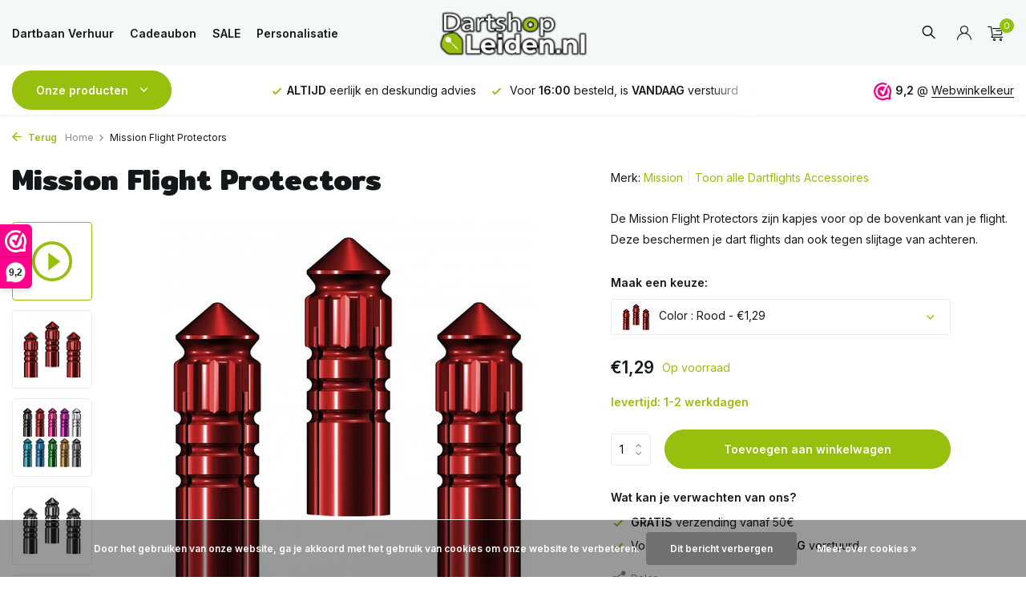

--- FILE ---
content_type: text/html;charset=utf-8
request_url: https://www.dartshopleiden.nl/mission-flight-protectors.html
body_size: 15764
content:
<!DOCTYPE html>
<html lang="nl">
  <head>
        <meta charset="utf-8"/>
<!-- [START] 'blocks/head.rain' -->
<!--

  (c) 2008-2026 Lightspeed Netherlands B.V.
  http://www.lightspeedhq.com
  Generated: 28-01-2026 @ 13:06:42

-->
<link rel="canonical" href="https://www.dartshopleiden.nl/mission-flight-protectors.html"/>
<link rel="alternate" href="https://www.dartshopleiden.nl/index.rss" type="application/rss+xml" title="Nieuwe producten"/>
<link href="https://cdn.webshopapp.com/assets/cookielaw.css?2025-02-20" rel="stylesheet" type="text/css"/>
<meta name="robots" content="noodp,noydir"/>
<meta name="google-site-verification" content="JChdqWE6bXKj-6Q119SQbG4uzufY14hWsaisX0w0tfU"/>
<meta property="og:url" content="https://www.dartshopleiden.nl/mission-flight-protectors.html?source=facebook"/>
<meta property="og:site_name" content="Dartshop Leiden"/>
<meta property="og:title" content="Mission Flight Protectors ✅ Snelle levering!"/>
<meta property="og:description" content="Mission Flight Protectors Kopen? Dat doe je natuurlijk bij Dartshop Leiden ✅ De DartSpecialist in de Benelux ✅Groot Assortiment ✅"/>
<meta property="og:image" content="https://cdn.webshopapp.com/shops/348345/files/443054590/mission-mission-flight-protectors.jpg"/>
<script>
(function(w,d,s,l,i){w[l]=w[l]||[];w[l].push({'gtm.start':
new Date().getTime(),event:'gtm.js'});var f=d.getElementsByTagName(s)[0],
j=d.createElement(s),dl=l!='dataLayer'?'&l='+l:'';j.async=true;j.src=
'https://www.googletagmanager.com/gtm.js?id='+i+dl;f.parentNode.insertBefore(j,f);
})(window,document,'script','dataLayer','GTM-NDR92R7J');
</script>
<script src="https://designer.printlane.com/js/lightspeed/348345.js?rnd=1749733657952"></script>
<script src="https://facebook.dmwsconnector.nl/shop-assets/348345/capi.js?id=eb5db9e930123c183b795849ed9f10e0"></script>
<!--[if lt IE 9]>
<script src="https://cdn.webshopapp.com/assets/html5shiv.js?2025-02-20"></script>
<![endif]-->
<!-- [END] 'blocks/head.rain' -->
    <title>Mission Flight Protectors ✅ Snelle levering! - Dartshop Leiden</title>
    <meta name="description" content="Mission Flight Protectors Kopen? Dat doe je natuurlijk bij Dartshop Leiden ✅ De DartSpecialist in de Benelux ✅Groot Assortiment ✅" />
    <meta name="keywords" content="Mission, Mission, Flight, Protectors, dartshop Leiden, dartwinkel, dartborden kopen, dartpijlen, dartaccessoires, dart flights, goedkope dartbenodigdheden, darts online bestellen, dartborden en pijlen, dartwinkel Nederland, professionele dartshop, da" />
    <meta http-equiv="X-UA-Compatible" content="IE=edge">
    <meta name="viewport" content="width=device-width, initial-scale=1.0, maximum-scale=5.0, user-scalable=no">
    <meta name="apple-mobile-web-app-capable" content="yes">
    <meta name="apple-mobile-web-app-status-bar-style" content="black">

    <link rel="shortcut icon" href="https://cdn.webshopapp.com/shops/348345/themes/185036/v/2367531/assets/favicon.ico?20251128220211" type="image/x-icon" />
    <link rel="preconnect" href="https://fonts.gstatic.com" />
    <link rel="dns-prefetch" href="https://fonts.gstatic.com">
    <link rel="preconnect" href="https://fonts.googleapis.com">
		<link rel="dns-prefetch" href="https://fonts.googleapis.com">
		<link rel="preconnect" href="https://ajax.googleapis.com">
		<link rel="dns-prefetch" href="https://ajax.googleapis.com">
		<link rel="preconnect" href="https://cdn.webshopapp.com/">
		<link rel="dns-prefetch" href="https://cdn.webshopapp.com/">
    
                        <link rel="preload" href="https://fonts.googleapis.com/css2?family=Inter:wght@300;400;600&family=Mitr:wght@600;700&display=swap" as="style" />
    <link rel="preload" href="https://cdn.webshopapp.com/shops/348345/themes/185036/assets/bootstrap-min.css?20251222134114" as="style" />
    <link rel="preload" href="https://cdn.webshopapp.com/shops/348345/themes/185036/assets/owl-carousel-min.css?20251222134114" as="style" />
    <link rel="preload" href="https://cdn.jsdelivr.net/npm/@fancyapps/ui/dist/fancybox.css" as="style" />
    <link rel="preload" href="https://cdn.webshopapp.com/assets/gui-2-0.css?2025-02-20" as="style" />
    <link rel="preload" href="https://cdn.webshopapp.com/assets/gui-responsive-2-0.css?2025-02-20" as="style" />
        	<link rel="preload" href="https://cdn.webshopapp.com/shops/348345/themes/185036/assets/icomoon-light.ttf?20251222134114" as="font" crossorigin>
        <link rel="preload" href="https://cdn.webshopapp.com/shops/348345/themes/185036/assets/style.css?20251222134114" as="style" />
    <link rel="preload" href="https://cdn.webshopapp.com/shops/348345/themes/185036/assets/custom.css?20251222134114" as="style" />
    
    <script src="https://cdn.webshopapp.com/assets/jquery-1-9-1.js?2025-02-20"></script>
            <link rel="preload" href="https://cdn.webshopapp.com/shops/348345/themes/185036/assets/bootstrap-min.js?20251222134114" as="script">
    <link rel="preload" href="https://cdn.webshopapp.com/assets/gui.js?2025-02-20" as="script">
    <link rel="preload" href="https://cdn.webshopapp.com/assets/gui-responsive-2-0.js?2025-02-20" as="script">
    <link rel="preload" href="https://cdn.webshopapp.com/shops/348345/themes/185036/assets/scripts.js?20251222134114" as="script">
    <link rel="preload" href="https://cdn.webshopapp.com/shops/348345/themes/185036/assets/global.js?20251222134114" as="script">
    
    <meta property="og:title" content="Mission Flight Protectors ✅ Snelle levering!">
<meta property="og:type" content="website"> 
<meta property="og:site_name" content="Dartshop Leiden">
<meta property="og:url" content="https://www.dartshopleiden.nl/">
<meta property="og:image" content="https://cdn.webshopapp.com/shops/348345/files/443054590/1000x1000x2/mission-mission-flight-protectors.jpg">
<meta name="twitter:title" content="Mission Flight Protectors ✅ Snelle levering!">
<meta name="twitter:description" content="Mission Flight Protectors Kopen? Dat doe je natuurlijk bij Dartshop Leiden ✅ De DartSpecialist in de Benelux ✅Groot Assortiment ✅">
<meta name="twitter:site" content="Dartshop Leiden">
<meta name="twitter:card" content="https://cdn.webshopapp.com/shops/348345/themes/185036/assets/logo.png?20251222134114">
<meta name="twitter:image" content="https://cdn.webshopapp.com/shops/348345/themes/185036/v/2367490/assets/share-image.jpg?20251128220211">
<script type="application/ld+json">
  [
        {
      "@context": "https://schema.org/",
      "@type": "BreadcrumbList",
      "itemListElement":
      [
        {
          "@type": "ListItem",
          "position": 1,
          "item": {
            "@id": "https://www.dartshopleiden.nl/",
            "name": "Home"
          }
        },
                {
          "@type": "ListItem",
          "position": 2,
          "item":	{
            "@id": "https://www.dartshopleiden.nl/mission-flight-protectors.html",
            "name": "Mission Flight Protectors"
          }
        }              ]
    },
            {
      "@context": "https://schema.org/",
      "@type": "Product", 
      "name": "Mission Mission Flight Protectors",
      "url": "https://www.dartshopleiden.nl/mission-flight-protectors.html",
      "productID": "147589593",
            "brand": {
        "@type": "Brand",
        "name": "Mission"
      },
            "description": "De Mission Flight Protectors zijn kapjes voor op de bovenkant van je flight. Deze beschermen je dart flights dan ook tegen slijtage van achteren.",      "image": [
            "https://cdn.webshopapp.com/shops/348345/files/443054590/1500x1500x2/mission-mission-flight-protectors.jpg",            "https://cdn.webshopapp.com/shops/348345/files/443054590/1500x1500x2/mission-mission-flight-protectors.jpg",            "https://cdn.webshopapp.com/shops/348345/files/443054590/1500x1500x2/mission-mission-flight-protectors.jpg",            "https://cdn.webshopapp.com/shops/348345/files/443054590/1500x1500x2/mission-mission-flight-protectors.jpg",            "https://cdn.webshopapp.com/shops/348345/files/443054590/1500x1500x2/mission-mission-flight-protectors.jpg",            "https://cdn.webshopapp.com/shops/348345/files/443054590/1500x1500x2/mission-mission-flight-protectors.jpg",            "https://cdn.webshopapp.com/shops/348345/files/443054590/1500x1500x2/mission-mission-flight-protectors.jpg",            "https://cdn.webshopapp.com/shops/348345/files/443054590/1500x1500x2/mission-mission-flight-protectors.jpg",            "https://cdn.webshopapp.com/shops/348345/files/443054590/1500x1500x2/mission-mission-flight-protectors.jpg",            "https://cdn.webshopapp.com/shops/348345/files/443054590/1500x1500x2/mission-mission-flight-protectors.jpg",            "https://cdn.webshopapp.com/shops/348345/files/443054590/1500x1500x2/mission-mission-flight-protectors.jpg"            ],
      "gtin13": "5057270082958",      "mpn": "M000296",      "sku": "M000296",      "offers": {
        "@type": "Offer",
        "price": "1.29",
        "url": "https://www.dartshopleiden.nl/mission-flight-protectors.html",
        "priceValidUntil": "2027-01-28",
        "priceCurrency": "EUR",
                "availability": "https://schema.org/InStock",
        "inventoryLevel": "4"
              }
          },
        {
      "@context": "https://schema.org/",
      "@type": "Organization",
      "url": "https://www.dartshopleiden.nl/",
      "name": "Dartshop Leiden",
      "legalName": "Dartshop Leiden",
      "description": "Mission Flight Protectors Kopen? Dat doe je natuurlijk bij Dartshop Leiden ✅ De DartSpecialist in de Benelux ✅Groot Assortiment ✅",
      "logo": "https://cdn.webshopapp.com/shops/348345/themes/185036/assets/logo.png?20251222134114",
      "image": "https://cdn.webshopapp.com/shops/348345/themes/185036/v/2367490/assets/share-image.jpg?20251128220211",
      "contactPoint": {
        "@type": "ContactPoint",
        "contactType": "Customer service",
        "telephone": ""
      },
      "address": {
        "@type": "PostalAddress",
        "streetAddress": "",
        "addressLocality": "",
        "postalCode": "",
        "addressCountry": "NL"
      }
      ,
      "aggregateRating": {
          "@type": "AggregateRating",
          "bestRating": "10",
          "worstRating": "1",
          "ratingValue": "9,2",
          "reviewCount": "4201",
          "url":"https://www.webwinkelkeur.nl/webshop/DartshopLeiden_1201900/reviews"
      }
          },
    { 
      "@context": "https://schema.org/", 
      "@type": "WebSite", 
      "url": "https://www.dartshopleiden.nl/", 
      "name": "Dartshop Leiden",
      "description": "Mission Flight Protectors Kopen? Dat doe je natuurlijk bij Dartshop Leiden ✅ De DartSpecialist in de Benelux ✅Groot Assortiment ✅",
      "author": [
        {
          "@type": "Organization",
          "url": "https://www.dmws.nl/",
          "name": "DMWS BV",
          "address": {
            "@type": "PostalAddress",
            "streetAddress": "Wilhelmina plein 25",
            "addressLocality": "Eindhoven",
            "addressRegion": "NB",
            "postalCode": "5611 HG",
            "addressCountry": "NL"
          }
        }
      ]
    }      ]
</script>    
    <link rel="stylesheet" href="https://fonts.googleapis.com/css2?family=Inter:wght@300;400;600&family=Mitr:wght@600;700&display=swap" type="text/css">
    <link rel="stylesheet" href="https://cdn.webshopapp.com/shops/348345/themes/185036/assets/bootstrap-min.css?20251222134114" type="text/css">
    <link rel="stylesheet" href="https://cdn.webshopapp.com/shops/348345/themes/185036/assets/owl-carousel-min.css?20251222134114" type="text/css">
    <link rel="stylesheet" href="https://cdn.jsdelivr.net/npm/@fancyapps/ui/dist/fancybox.css" type="text/css">
    <link rel="stylesheet" href="https://cdn.webshopapp.com/assets/gui-2-0.css?2025-02-20" type="text/css">
    <link rel="stylesheet" href="https://cdn.webshopapp.com/assets/gui-responsive-2-0.css?2025-02-20" type="text/css">
    <link rel="stylesheet" href="https://cdn.webshopapp.com/shops/348345/themes/185036/assets/style.css?20251222134114" type="text/css">
    <link rel="stylesheet" href="https://cdn.webshopapp.com/shops/348345/themes/185036/assets/custom.css?20251222134114" type="text/css">
  </head>
  <body>
    <aside id="cart" class="sidebar d-flex cart palette-bg-white"><div class="heading d-none d-sm-block"><i class="icon-x close"></i><h3>Mijn winkelwagen</h3></div><div class="heading d-sm-none palette-bg-accent-light mobile"><i class="icon-x close"></i><h3>Mijn winkelwagen</h3></div><div class="filledCart d-none"><ul class="list-cart list-inline mb-0 scrollbar"></ul><div class="totals-wrap"><p data-cart="total">Totaal (<span class="length">0</span>) producten<span class="amount">€0,00</span></p><p data-cart="shipping" class="shipping d-none">Verzendkosten<span class="positive"><b>Gratis</b></span></p><p data-cart="vat">BTW<span>€0,00</span></p><p class="free-shipping">Shop nog voor <b class="amount">€50,00</b> en je bestelling wordt <b class="positive">Gratis</b> verzonden!</p><p class="total" data-cart="grand-total"><b>Totaalbedrag</b><span class="grey">Incl. btw</span><span><b>€0,00</b></span></p></div><div class="continue d-flex align-items-center"><a href="https://www.dartshopleiden.nl/cart/" class="button solid cta">Ja, ik wil dit bestellen</a></div></div><p class="emptyCart align-items-center">U heeft geen artikelen in uw winkelwagen...</p><div class="bottom d-none d-sm-block"><div class="payments d-flex justify-content-center flex-wrap dmws-payments"></div></div></aside><aside id="sidereview" class="sidebar d-flex palette-bg-white"><div class="heading d-none d-sm-block"><i class="icon-x close"></i><h3>Schrijf je eigen review voor Mission Flight Protectors</h3></div><div class="heading d-sm-none palette-bg-black"><i class="icon-x close"></i><h3>Schrijf je eigen review voor Mission Flight Protectors</h3></div><form action="https://www.dartshopleiden.nl/account/reviewPost/147589593/" method="post" id="form-review"><input type="hidden" name="key" value="e3f7ec9c8e7d8488b2c61e2f1851ff42"><label for="review-form-score">Hoeveel sterren geef je ons?</label><div class="d-flex align-items-center stars-wrap"><div class="d-flex align-items-center stars"><i class="icon-star active" data-stars="1"></i><i class="icon-star active" data-stars="2"></i><i class="icon-star active" data-stars="3"></i><i class="icon-star active" data-stars="4"></i><i class="icon-star active" data-stars="5"></i></div><span data-message="1" style="display: none;">Echt 1 ster?</span><span data-message="2" style="display: none;">2 sterren :-(</span><span data-message="3" style="display: none;">Dit is niet slecht, 3 sterren</span><span data-message="4" style="display: none;">Goed, 4 sterren</span><span data-message="5">Fantastich, hier doen we het voor 5 sterren!</span></div><select id="review-form-score" name="score"><option value="1">1 Ster</option><option value="2">2 Ster(ren)</option><option value="3">3 Ster(ren)</option><option value="4">4 Ster(ren)</option><option value="5" selected="selected">5 Ster(ren)</option></select><div><label for="review-form-name">Naam *</label><input id="review-form-name" type="text" name="name" value="" required placeholder="Naam"></div><div><label for="review-form-email">E-mail * <span>Uw e-mailadres wordt niet gepubliceerd.</span></label><input id="review-form-email" type="text" name="email" value="" required placeholder="E-mail"></div><div><label for="review-form-review">Bericht *</label><textarea id="review-form-review" class="" name="review" required placeholder="Beoordelen"></textarea></div><button type="submit" class="button">Verstuur</button></form></aside><header id="variant-3" class="d-none d-md-block sticky"><div class="sticky"><div class="mainbar palette-bg-light"><div class="container"><div class="row align-items-center justify-content-between"><div class="col-5"><ul class="d-none d-md-block list-inline mb-0 navigation"><li class="list-inline-item "><a class="itemLink" href="https://www.dartshopleiden.nl/dartbaan-huren.html" title="Dartbaan Verhuur"  target="_blank" rel="noopener">Dartbaan Verhuur</a></li><li class="list-inline-item "><a class="itemLink" href="https://www.dartshopleiden.nl/buy-gift-card/" title="Cadeaubon"  target="_blank" rel="noopener">Cadeaubon</a></li><li class="list-inline-item "><a class="itemLink" href="https://www.dartshopleiden.nl/sale/" title="SALE"  target="_blank" rel="noopener">SALE</a></li><li class="list-inline-item "><a class="itemLink" href="https://www.dartshopleiden.nl/dartartikelen-bedrukken/" title="Personalisatie"  target="_blank" rel="noopener">Personalisatie</a></li></ul></div><div class="col-2"><a href="https://www.dartshopleiden.nl/" title="Dartshop Leiden – Alles voor de Darter, Snel en Voordelig" class="logo nf"><img src="https://cdn.webshopapp.com/shops/348345/themes/185036/assets/logo.png?20251222134114" alt="Dartshop Leiden – Alles voor de Darter, Snel en Voordelig" width="300" height="100" /></a></div><div class="col-5 d-flex align-items-center justify-content-end"><form action="https://www.dartshopleiden.nl/search/" method="get" role="search" class="formSearch search-form expand"><input type="text" name="q" autocomplete="off" value="" aria-label="Zoeken" placeholder="Zoeken ..." /><i class="icon-x"></i><button type="submit" class="search-btn" title="Zoeken"><i class="icon-search"></i></button><div class="search-results palette-bg-white"><div class="heading">Zoekresultaten voor '<span></span>'</div><ul class="list-inline list-results"></ul><ul class="list-inline list-products"></ul><a href="#" class="all">Bekijk alle resultaten</a><div class="suggestions">
          Most searched for:                                    <a href="#">Suggestion 1</a><a href="#">Suggestion 2</a><a href="#">Suggestion 3</a><a href="#">Suggestion 4 </a><a href="#">Suggestion 5</a></div></div></form><div class="wrap-cart d-flex align-items-center"><div class="drop-down with-overlay account login"><div class="current"><a href="https://www.dartshopleiden.nl/account/login/" aria-label="Mijn account" class="nf"><i class="icon-account"></i></a></div><div class="drop shadow d-none d-md-block"><ul class="list-inline mb-0"><li><i class="icon-check"></i> Login USP 1</li><li><i class="icon-check"></i> Login USP 2</li><li><i class="icon-check"></i> Login USP 3</li></ul><div class="d-flex align-items-center justify-content-between"><a href="https://www.dartshopleiden.nl/account/login/" class="button">Inloggen</a><span>Nieuw? <a href="https://www.dartshopleiden.nl/account/register/">Account aanmaken</a></span></div></div></div><a href="https://www.dartshopleiden.nl/cart/" class="pos-r cart nf"><i class="icon-cart"></i><span class="count">0</span></a></div></div></div></div></div></div><div class="overlay palette-bg-black"></div><div class="menubar palette-bg-white shadow"><div class="container"><div class="row"><div class="col-3 pos-i"><div class="menu d-none d-md-flex align-items-center  flyout mega images "><div class="button">Onze producten <i class="icon-chevron-down"></i></div><ul class="list-inline mb-0 images palette-bg-white"><li class="list-inline-item has-sub"><a href="https://www.dartshopleiden.nl/sportprijzen/"><img src="https://cdn.webshopapp.com/shops/348345/files/432524071/30x40x2/image.jpg" alt="Sportprijzen" />Sportprijzen</a><ul class="sub palette-bg-white"><li class=""><a href="https://www.dartshopleiden.nl/sportprijzen/trofeeen/">Trofeeën</a></li><li class=""><a href="https://www.dartshopleiden.nl/sportprijzen/medailles/">Medailles</a></li><li class=""><a href="https://www.dartshopleiden.nl/sportprijzen/halslinten/">Halslinten</a></li><li class=""><a href="https://www.dartshopleiden.nl/sportprijzen/beelden/">Beelden</a></li><li class=""><a href="https://www.dartshopleiden.nl/sportprijzen/personalisatie/">Personalisatie</a></li><li class=""><a href="https://www.dartshopleiden.nl/sportprijzen/kampioenschalen/">Kampioenschalen</a></li><li class=""><a href="https://www.dartshopleiden.nl/sportprijzen/glazen-sportprijzen/">Glazen Sportprijzen</a></li><li class=""><a href="https://www.dartshopleiden.nl/sportprijzen/rozetten/">Rozetten</a></li></ul></li><li class="list-inline-item has-sub"><a href="https://www.dartshopleiden.nl/dartpijlen/"><img src="https://cdn.webshopapp.com/shops/348345/files/430844732/30x40x2/image.jpg" alt="Dartpijlen" />Dartpijlen</a><ul class="sub palette-bg-white"><li class=""><a href="https://www.dartshopleiden.nl/dartpijlen/top-10/">Top 10</a></li><li class=""><a href="https://www.dartshopleiden.nl/dartpijlen/spelers/">Spelers</a></li><li class=""><a href="https://www.dartshopleiden.nl/dartpijlen/lena/">Lena</a></li><li class=""><a href="https://www.dartshopleiden.nl/dartpijlen/winmau/">Winmau</a></li><li class=""><a href="https://www.dartshopleiden.nl/dartpijlen/mission/">Mission</a></li><li class=""><a href="https://www.dartshopleiden.nl/dartpijlen/bulls/">Bulls</a></li><li class=""><a href="https://www.dartshopleiden.nl/dartpijlen/designa/">Designa</a></li><li class=""><a href="https://www.dartshopleiden.nl/dartpijlen/shot/">Shot</a></li><li class=""><a href="https://www.dartshopleiden.nl/dartpijlen/red-dragon/">Red Dragon</a></li><li class=""><a href="https://www.dartshopleiden.nl/dartpijlen/target/">Target</a></li><li class=""><a href="https://www.dartshopleiden.nl/dartpijlen/unicorn/">Unicorn</a></li></ul></li><li class="list-inline-item has-sub"><a href="https://www.dartshopleiden.nl/dart-flights/"><img src="https://cdn.webshopapp.com/shops/348345/files/430849556/30x40x2/image.jpg" alt="Dart Flights" />Dart Flights</a><ul class="sub palette-bg-white"><li class=""><a href="https://www.dartshopleiden.nl/dart-flights/top-10-dartflights/">Top 10 Dartflights</a></li><li class=""><a href="https://www.dartshopleiden.nl/dart-flights/amazon-dartflights/">Amazon Dartflights</a></li><li class=""><a href="https://www.dartshopleiden.nl/dart-flights/bulls-dartflights/">Bulls Dartflights</a></li><li class=""><a href="https://www.dartshopleiden.nl/dart-flights/harrows-dartflights/">Harrows Dartflights</a></li><li class=""><a href="https://www.dartshopleiden.nl/dart-flights/condor-flight/">Condor Flight</a></li><li class=""><a href="https://www.dartshopleiden.nl/dart-flights/bedrukken-dart-flights/">Bedrukken Dart Flights</a></li><li class=""><a href="https://www.dartshopleiden.nl/dart-flights/designa-dartflights/">Designa Dartflights</a></li><li class=""><a href="https://www.dartshopleiden.nl/dart-flights/lena-dartflights/">Lena Dartflights</a></li><li class=""><a href="https://www.dartshopleiden.nl/dart-flights/mission-dartflights/">Mission Dartflights</a></li><li class=""><a href="https://www.dartshopleiden.nl/dart-flights/pentathlon-dartflights/">Pentathlon Dartflights</a></li><li class=""><a href="https://www.dartshopleiden.nl/dart-flights/robson-dartflights/">Robson Dartflights</a></li><li class=""><a href="https://www.dartshopleiden.nl/dart-flights/ruthless-dartflights/">Ruthless Dartflights</a></li><li class=""><a href="https://www.dartshopleiden.nl/dart-flights/target-dartflights/">Target Dartflights</a></li><li class=""><a href="https://www.dartshopleiden.nl/dart-flights/winmau-dartflights/">Winmau Dartflights</a></li><li class=""><a href="https://www.dartshopleiden.nl/dart-flights/flight-en-shaft-in-1/">Flight en Shaft in 1</a></li><li class=""><a href="https://www.dartshopleiden.nl/dart-flights/datadart-dartflights/">Datadart Dartflights</a></li></ul></li><li class="list-inline-item has-sub"><a href="https://www.dartshopleiden.nl/dart-shafts/"><img src="https://cdn.webshopapp.com/shops/348345/files/430849967/30x40x2/image.jpg" alt="Dart Shafts" />Dart Shafts</a><ul class="sub palette-bg-white"><li class=""><a href="https://www.dartshopleiden.nl/dart-shafts/lena-shafts/">Lena Shafts</a></li><li class=""><a href="https://www.dartshopleiden.nl/dart-shafts/bulls-shafts/">Bulls Shafts</a></li><li class=""><a href="https://www.dartshopleiden.nl/dart-shafts/harrows-shafts/">Harrows Shafts</a></li><li class=""><a href="https://www.dartshopleiden.nl/dart-shafts/mission-shafts/">Mission Shafts</a></li><li class=""><a href="https://www.dartshopleiden.nl/dart-shafts/shot-shafts/">Shot Shafts</a></li><li class=""><a href="https://www.dartshopleiden.nl/dart-shafts/target-shafts/">Target Shafts</a></li><li class=""><a href="https://www.dartshopleiden.nl/dart-shafts/winmau-shafts/">Winmau Shafts</a></li><li class=""><a href="https://www.dartshopleiden.nl/dart-shafts/xqmax-shafts/">XQmax Shafts</a></li><li class=""><a href="https://www.dartshopleiden.nl/dart-shafts/flight-en-shaft-in-1/">Flight en Shaft in 1</a></li></ul></li><li class="list-inline-item"><a href="https://www.dartshopleiden.nl/dartbord/"><img src="https://cdn.webshopapp.com/shops/348345/files/432005304/30x40x2/image.jpg" alt="Dartbord" />Dartbord</a></li><li class="list-inline-item"><a href="https://www.dartshopleiden.nl/dartbord-verlichting/"><img src="https://cdn.webshopapp.com/shops/348345/files/432005441/30x40x2/image.jpg" alt="Dartbord Verlichting" />Dartbord Verlichting</a></li><li class="list-inline-item"><a href="https://www.dartshopleiden.nl/dartartikelen-bedrukken/"><img src="https://cdn.webshopapp.com/shops/348345/files/430850583/30x40x2/image.jpg" alt="Dartartikelen Bedrukken" />Dartartikelen Bedrukken</a></li><li class="list-inline-item"><a href="https://www.dartshopleiden.nl/voordeel-sets/"><img src="https://cdn.webshopapp.com/shops/348345/files/430845336/30x40x2/image.jpg" alt="Voordeel Sets" />Voordeel Sets</a></li><li class="list-inline-item"><a href="https://www.dartshopleiden.nl/sale/"><img src="https://cdn.webshopapp.com/shops/348345/files/425584819/30x40x2/image.jpg" alt="Sale" />Sale</a></li><li class="list-inline-item"><a href="https://www.dartshopleiden.nl/dartmat/"><img src="https://cdn.webshopapp.com/shops/348345/files/430850325/30x40x2/image.jpg" alt="Dartmat" />Dartmat</a></li><li class="list-inline-item"><a href="https://www.dartshopleiden.nl/dartbord-surround/"><img src="https://cdn.webshopapp.com/shops/348345/files/430849770/30x40x2/image.jpg" alt="Dartbord Surround" />Dartbord Surround</a></li><li class="list-inline-item"><a href="https://www.dartshopleiden.nl/dartkast/"><img src="https://cdn.webshopapp.com/shops/348345/files/430848412/30x40x2/image.jpg" alt="Dartkast" />Dartkast</a></li><li class="list-inline-item"><a href="https://www.dartshopleiden.nl/dartbord-geluidsdemper/"><img src="https://cdn.webshopapp.com/shops/348345/files/433452570/30x40x2/image.jpg" alt="Dartbord Geluidsdemper " />Dartbord Geluidsdemper </a></li><li class="list-inline-item has-sub"><a href="https://www.dartshopleiden.nl/dartaccessoires/"><img src="https://cdn.webshopapp.com/shops/348345/files/430850928/30x40x2/image.jpg" alt="Dartaccessoires" />Dartaccessoires</a><ul class="sub palette-bg-white"><li class=""><a href="https://www.dartshopleiden.nl/dartaccessoires/dartkabinet/">Dartkabinet</a></li><li class=""><a href="https://www.dartshopleiden.nl/dartaccessoires/elektronische-dart-scorebord/">Elektronische Dart Scorebord</a></li><li class=""><a href="https://www.dartshopleiden.nl/dartaccessoires/darts-scorebord/">Darts Scorebord</a></li><li class=""><a href="https://www.dartshopleiden.nl/dartaccessoires/dartbord-standaard/">Dartbord Standaard</a></li><li class=""><a href="https://www.dartshopleiden.nl/dartaccessoires/darts-case/">Darts case</a></li><li class=""><a href="https://www.dartshopleiden.nl/dartaccessoires/dartshirts/">Dartshirts</a></li><li class=""><a href="https://www.dartshopleiden.nl/dartaccessoires/dartbord-accessoires/">Dartbord Accessoires</a></li><li class=""><a href="https://www.dartshopleiden.nl/dartaccessoires/dartbord-verlichting-accessoires/">Dartbord Verlichting Accessoires</a></li><li class=""><a href="https://www.dartshopleiden.nl/dartaccessoires/dartshafts-accessoires/">Dartshafts Accessoires</a></li><li class=""><a href="https://www.dartshopleiden.nl/dartaccessoires/dartflights-accessoires/">Dartflights Accessoires</a></li><li class=""><a href="https://www.dartshopleiden.nl/dartaccessoires/dartpijlen-accessoires/">Dartpijlen Accessoires</a></li><li class=""><a href="https://www.dartshopleiden.nl/dartaccessoires/dartpunten/">Dartpunten</a></li></ul></li><li class="list-inline-item has-sub"><a href="https://www.dartshopleiden.nl/dartspelers/"><img src="https://cdn.webshopapp.com/shops/348345/files/434623977/30x40x2/image.jpg" alt="Dartspelers" />Dartspelers</a><ul class="sub palette-bg-white"><li class=""><a href="https://www.dartshopleiden.nl/dartspelers/michael-van-gerwen/">Michael van Gerwen</a></li><li class=""><a href="https://www.dartshopleiden.nl/dartspelers/michael-smith/">Michael Smith</a></li><li class=""><a href="https://www.dartshopleiden.nl/dartspelers/dimitri-van-den-bergh/">Dimitri van den Bergh</a></li><li class=""><a href="https://www.dartshopleiden.nl/dartspelers/peter-wright/">Peter Wright</a></li><li class=""><a href="https://www.dartshopleiden.nl/dartspelers/gerwyn-price/">Gerwyn Price</a></li><li class=""><a href="https://www.dartshopleiden.nl/dartspelers/raymond-van-barneveld/">Raymond van Barneveld</a></li><li class=""><a href="https://www.dartshopleiden.nl/dartspelers/phil-taylor/">Phil Taylor</a></li><li class=""><a href="https://www.dartshopleiden.nl/dartspelers/danny-noppert/">Danny Noppert</a></li><li class=""><a href="https://www.dartshopleiden.nl/dartspelers/kim-huybrechts/">Kim Huybrechts</a></li><li class=""><a href="https://www.dartshopleiden.nl/dartspelers/dave-chisnall/">Dave Chisnall</a></li><li class=""><a href="https://www.dartshopleiden.nl/dartspelers/joe-cullen/">Joe Cullen</a></li><li class=""><a href="https://www.dartshopleiden.nl/dartspelers/jonny-clayton/">Jonny Clayton</a></li><li class=""><a href="https://www.dartshopleiden.nl/dartspelers/luke-humphries/">Luke Humphries</a></li><li class=""><a href="https://www.dartshopleiden.nl/dartspelers/mervyn-king/">Mervyn King</a></li><li class=""><a href="https://www.dartshopleiden.nl/dartspelers/nathan-aspinall/">Nathan Aspinall</a></li><li class=""><a href="https://www.dartshopleiden.nl/dartspelers/simon-whitlock/">Simon Whitlock</a></li><li class=""><a href="https://www.dartshopleiden.nl/dartspelers/luke-littler/">Luke Littler</a></li></ul></li></ul></div></div><div class="col-7 col-lg-6"><div class="usp" data-total="3"><div class="list"><div class="item"><i class="icon-check"></i><strong>GRATIS</strong> verzending vanaf 50€</div><div class="item"><i class="icon-check"></i><strong>ALTIJD</strong> eerlijk en deskundig advies</div><div class="item"><i class="icon-check"></i> Voor <strong>16:00</strong> besteld, is <strong>VANDAAG</strong> verstuurd</div></div></div></div><div class="col-2 col-lg-3 text-right"><div class="review-widget"><img class="lazy" src="https://cdn.webshopapp.com/shops/348345/themes/185036/assets/lazy-preload.jpg?20251222134114" data-src="https://cdn.webshopapp.com/shops/348345/themes/185036/v/2367482/assets/review-widget.png?20251128220211" alt="Review Logo" height="22" width="22" /><b>9,2</b><span class="d-none d-lg-inline"> @ <a href="https://www.webwinkelkeur.nl/webshop/DartshopLeiden_1201900/reviews" target="_blank">Webwinkelkeur</a></span></div></div></div></div></div></header><header id="mobile-variant-4" class="d-md-none mobile-header sticky"><div class="overlay palette-bg-black"></div><div class="top shadow palette-bg-white"><div class="container"><div class="row"><div class="col-12 d-flex align-items-center justify-content-between"><div class="d-md-none mobile-menu"><i class="icon-menu"></i><div class="menu-wrapper"><div class="d-flex align-items-center justify-content-between heading palette-bg-white"><span>Menu</span><i class="icon-x"></i></div><ul class="list-inline mb-0 palette-bg-white"><li><a href="https://www.dartshopleiden.nl/dartbaan-huren.html" title="Dartbaan Verhuur"  target="_blank" rel="noopener">Dartbaan Verhuur</a></li><li><a href="https://www.dartshopleiden.nl/buy-gift-card/" title="Cadeaubon"  target="_blank" rel="noopener">Cadeaubon</a></li><li><a href="https://www.dartshopleiden.nl/sale/" title="SALE"  target="_blank" rel="noopener">SALE</a></li><li><a href="https://www.dartshopleiden.nl/dartartikelen-bedrukken/" title="Personalisatie"  target="_blank" rel="noopener">Personalisatie</a></li><li class="categories images"><a href="https://www.dartshopleiden.nl/catalog/" data-title="categorieën">Categorieën</a><div class="back">Terug naar <span></span></div><ul><li class="has-sub img"><a href="https://www.dartshopleiden.nl/sportprijzen/" class="nf" data-title="sportprijzen"><img src="https://cdn.webshopapp.com/shops/348345/files/432524071/30x40x3/image.jpg" alt="Sportprijzen" height="40" width="30" />Sportprijzen<i class="icon-chevron-down"></i></a><ul class="sub"><li class=""><a href="https://www.dartshopleiden.nl/sportprijzen/trofeeen/" data-title="trofeeën">Trofeeën</a></li><li class=""><a href="https://www.dartshopleiden.nl/sportprijzen/medailles/" data-title="medailles">Medailles</a></li><li class=""><a href="https://www.dartshopleiden.nl/sportprijzen/halslinten/" data-title="halslinten">Halslinten</a></li><li class=""><a href="https://www.dartshopleiden.nl/sportprijzen/beelden/" data-title="beelden">Beelden</a></li><li class=""><a href="https://www.dartshopleiden.nl/sportprijzen/personalisatie/" data-title="personalisatie">Personalisatie</a></li><li class=""><a href="https://www.dartshopleiden.nl/sportprijzen/kampioenschalen/" data-title="kampioenschalen">Kampioenschalen</a></li><li class=""><a href="https://www.dartshopleiden.nl/sportprijzen/glazen-sportprijzen/" data-title="glazen sportprijzen">Glazen Sportprijzen</a></li><li class=""><a href="https://www.dartshopleiden.nl/sportprijzen/rozetten/" data-title="rozetten">Rozetten</a></li></ul></li><li class="has-sub img"><a href="https://www.dartshopleiden.nl/dartpijlen/" class="nf" data-title="dartpijlen"><img src="https://cdn.webshopapp.com/shops/348345/files/430844732/30x40x3/image.jpg" alt="Dartpijlen" height="40" width="30" />Dartpijlen<i class="icon-chevron-down"></i></a><ul class="sub"><li class=""><a href="https://www.dartshopleiden.nl/dartpijlen/top-10/" data-title="top 10">Top 10</a></li><li class=""><a href="https://www.dartshopleiden.nl/dartpijlen/spelers/" data-title="spelers">Spelers</a></li><li class=""><a href="https://www.dartshopleiden.nl/dartpijlen/lena/" data-title="lena">Lena</a></li><li class=""><a href="https://www.dartshopleiden.nl/dartpijlen/winmau/" data-title="winmau">Winmau</a></li><li class=""><a href="https://www.dartshopleiden.nl/dartpijlen/mission/" data-title="mission">Mission</a></li><li class=""><a href="https://www.dartshopleiden.nl/dartpijlen/bulls/" data-title="bulls">Bulls</a></li><li class=""><a href="https://www.dartshopleiden.nl/dartpijlen/designa/" data-title="designa">Designa</a></li><li class=""><a href="https://www.dartshopleiden.nl/dartpijlen/shot/" data-title="shot">Shot</a></li><li class=""><a href="https://www.dartshopleiden.nl/dartpijlen/red-dragon/" data-title="red dragon">Red Dragon</a></li><li class=""><a href="https://www.dartshopleiden.nl/dartpijlen/target/" data-title="target">Target</a></li><li class=""><a href="https://www.dartshopleiden.nl/dartpijlen/unicorn/" data-title="unicorn">Unicorn</a></li></ul></li><li class="has-sub img"><a href="https://www.dartshopleiden.nl/dart-flights/" class="nf" data-title="dart flights"><img src="https://cdn.webshopapp.com/shops/348345/files/430849556/30x40x3/image.jpg" alt="Dart Flights" height="40" width="30" />Dart Flights<i class="icon-chevron-down"></i></a><ul class="sub"><li class=""><a href="https://www.dartshopleiden.nl/dart-flights/top-10-dartflights/" data-title="top 10 dartflights">Top 10 Dartflights</a></li><li class=""><a href="https://www.dartshopleiden.nl/dart-flights/amazon-dartflights/" data-title="amazon dartflights">Amazon Dartflights</a></li><li class=""><a href="https://www.dartshopleiden.nl/dart-flights/bulls-dartflights/" data-title="bulls dartflights">Bulls Dartflights</a></li><li class=""><a href="https://www.dartshopleiden.nl/dart-flights/harrows-dartflights/" data-title="harrows dartflights">Harrows Dartflights</a></li><li class=""><a href="https://www.dartshopleiden.nl/dart-flights/condor-flight/" data-title="condor flight">Condor Flight</a></li><li class=""><a href="https://www.dartshopleiden.nl/dart-flights/bedrukken-dart-flights/" data-title="bedrukken dart flights">Bedrukken Dart Flights</a></li><li class=""><a href="https://www.dartshopleiden.nl/dart-flights/designa-dartflights/" data-title="designa dartflights">Designa Dartflights</a></li><li class=""><a href="https://www.dartshopleiden.nl/dart-flights/lena-dartflights/" data-title="lena dartflights">Lena Dartflights</a></li><li class=""><a href="https://www.dartshopleiden.nl/dart-flights/mission-dartflights/" data-title="mission dartflights">Mission Dartflights</a></li><li class=""><a href="https://www.dartshopleiden.nl/dart-flights/pentathlon-dartflights/" data-title="pentathlon dartflights">Pentathlon Dartflights</a></li><li class=""><a href="https://www.dartshopleiden.nl/dart-flights/robson-dartflights/" data-title="robson dartflights">Robson Dartflights</a></li><li class=""><a href="https://www.dartshopleiden.nl/dart-flights/ruthless-dartflights/" data-title="ruthless dartflights">Ruthless Dartflights</a></li><li class=""><a href="https://www.dartshopleiden.nl/dart-flights/target-dartflights/" data-title="target dartflights">Target Dartflights</a></li><li class=""><a href="https://www.dartshopleiden.nl/dart-flights/winmau-dartflights/" data-title="winmau dartflights">Winmau Dartflights</a></li><li class=""><a href="https://www.dartshopleiden.nl/dart-flights/flight-en-shaft-in-1/" data-title="flight en shaft in 1">Flight en Shaft in 1</a></li><li class=""><a href="https://www.dartshopleiden.nl/dart-flights/datadart-dartflights/" data-title="datadart dartflights">Datadart Dartflights</a></li></ul></li><li class="has-sub img"><a href="https://www.dartshopleiden.nl/dart-shafts/" class="nf" data-title="dart shafts"><img src="https://cdn.webshopapp.com/shops/348345/files/430849967/30x40x3/image.jpg" alt="Dart Shafts" height="40" width="30" />Dart Shafts<i class="icon-chevron-down"></i></a><ul class="sub"><li class=""><a href="https://www.dartshopleiden.nl/dart-shafts/lena-shafts/" data-title="lena shafts">Lena Shafts</a></li><li class=""><a href="https://www.dartshopleiden.nl/dart-shafts/bulls-shafts/" data-title="bulls shafts">Bulls Shafts</a></li><li class=""><a href="https://www.dartshopleiden.nl/dart-shafts/harrows-shafts/" data-title="harrows shafts">Harrows Shafts</a></li><li class=""><a href="https://www.dartshopleiden.nl/dart-shafts/mission-shafts/" data-title="mission shafts">Mission Shafts</a></li><li class=""><a href="https://www.dartshopleiden.nl/dart-shafts/shot-shafts/" data-title="shot shafts">Shot Shafts</a></li><li class=""><a href="https://www.dartshopleiden.nl/dart-shafts/target-shafts/" data-title="target shafts">Target Shafts</a></li><li class=""><a href="https://www.dartshopleiden.nl/dart-shafts/winmau-shafts/" data-title="winmau shafts">Winmau Shafts</a></li><li class=""><a href="https://www.dartshopleiden.nl/dart-shafts/xqmax-shafts/" data-title="xqmax shafts">XQmax Shafts</a></li><li class=""><a href="https://www.dartshopleiden.nl/dart-shafts/flight-en-shaft-in-1/" data-title="flight en shaft in 1">Flight en Shaft in 1</a></li></ul></li><li class="img"><a href="https://www.dartshopleiden.nl/dartbord/" class="nf" data-title="dartbord"><img src="https://cdn.webshopapp.com/shops/348345/files/432005304/30x40x3/image.jpg" alt="Dartbord" height="40" width="30" />Dartbord</a></li><li class="img"><a href="https://www.dartshopleiden.nl/dartbord-verlichting/" class="nf" data-title="dartbord verlichting"><img src="https://cdn.webshopapp.com/shops/348345/files/432005441/30x40x3/image.jpg" alt="Dartbord Verlichting" height="40" width="30" />Dartbord Verlichting</a></li><li class="img"><a href="https://www.dartshopleiden.nl/dartartikelen-bedrukken/" class="nf" data-title="dartartikelen bedrukken"><img src="https://cdn.webshopapp.com/shops/348345/files/430850583/30x40x3/image.jpg" alt="Dartartikelen Bedrukken" height="40" width="30" />Dartartikelen Bedrukken</a></li><li class="img"><a href="https://www.dartshopleiden.nl/voordeel-sets/" class="nf" data-title="voordeel sets"><img src="https://cdn.webshopapp.com/shops/348345/files/430845336/30x40x3/image.jpg" alt="Voordeel Sets" height="40" width="30" />Voordeel Sets</a></li><li class="img"><a href="https://www.dartshopleiden.nl/sale/" class="nf" data-title="sale"><img src="https://cdn.webshopapp.com/shops/348345/files/425584819/30x40x3/image.jpg" alt="Sale" height="40" width="30" />Sale</a></li><li class="img"><a href="https://www.dartshopleiden.nl/dartmat/" class="nf" data-title="dartmat"><img src="https://cdn.webshopapp.com/shops/348345/files/430850325/30x40x3/image.jpg" alt="Dartmat" height="40" width="30" />Dartmat</a></li><li class="img"><a href="https://www.dartshopleiden.nl/dartbord-surround/" class="nf" data-title="dartbord surround"><img src="https://cdn.webshopapp.com/shops/348345/files/430849770/30x40x3/image.jpg" alt="Dartbord Surround" height="40" width="30" />Dartbord Surround</a></li><li class="img"><a href="https://www.dartshopleiden.nl/dartkast/" class="nf" data-title="dartkast"><img src="https://cdn.webshopapp.com/shops/348345/files/430848412/30x40x3/image.jpg" alt="Dartkast" height="40" width="30" />Dartkast</a></li><li class="img"><a href="https://www.dartshopleiden.nl/dartbord-geluidsdemper/" class="nf" data-title="dartbord geluidsdemper "><img src="https://cdn.webshopapp.com/shops/348345/files/433452570/30x40x3/image.jpg" alt="Dartbord Geluidsdemper " height="40" width="30" />Dartbord Geluidsdemper </a></li><li class="has-sub img"><a href="https://www.dartshopleiden.nl/dartaccessoires/" class="nf" data-title="dartaccessoires"><img src="https://cdn.webshopapp.com/shops/348345/files/430850928/30x40x3/image.jpg" alt="Dartaccessoires" height="40" width="30" />Dartaccessoires<i class="icon-chevron-down"></i></a><ul class="sub"><li class=""><a href="https://www.dartshopleiden.nl/dartaccessoires/dartkabinet/" data-title="dartkabinet">Dartkabinet</a></li><li class=""><a href="https://www.dartshopleiden.nl/dartaccessoires/elektronische-dart-scorebord/" data-title="elektronische dart scorebord">Elektronische Dart Scorebord</a></li><li class=""><a href="https://www.dartshopleiden.nl/dartaccessoires/darts-scorebord/" data-title="darts scorebord">Darts Scorebord</a></li><li class=""><a href="https://www.dartshopleiden.nl/dartaccessoires/dartbord-standaard/" data-title="dartbord standaard">Dartbord Standaard</a></li><li class=""><a href="https://www.dartshopleiden.nl/dartaccessoires/darts-case/" data-title="darts case">Darts case</a></li><li class=""><a href="https://www.dartshopleiden.nl/dartaccessoires/dartshirts/" data-title="dartshirts">Dartshirts</a></li><li class=""><a href="https://www.dartshopleiden.nl/dartaccessoires/dartbord-accessoires/" data-title="dartbord accessoires">Dartbord Accessoires</a></li><li class=""><a href="https://www.dartshopleiden.nl/dartaccessoires/dartbord-verlichting-accessoires/" data-title="dartbord verlichting accessoires">Dartbord Verlichting Accessoires</a></li><li class=""><a href="https://www.dartshopleiden.nl/dartaccessoires/dartshafts-accessoires/" data-title="dartshafts accessoires">Dartshafts Accessoires</a></li><li class=""><a href="https://www.dartshopleiden.nl/dartaccessoires/dartflights-accessoires/" data-title="dartflights accessoires">Dartflights Accessoires</a></li><li class=""><a href="https://www.dartshopleiden.nl/dartaccessoires/dartpijlen-accessoires/" data-title="dartpijlen accessoires">Dartpijlen Accessoires</a></li><li class=""><a href="https://www.dartshopleiden.nl/dartaccessoires/dartpunten/" data-title="dartpunten">Dartpunten</a></li></ul></li><li class="has-sub img"><a href="https://www.dartshopleiden.nl/dartspelers/" class="nf" data-title="dartspelers"><img src="https://cdn.webshopapp.com/shops/348345/files/434623977/30x40x3/image.jpg" alt="Dartspelers" height="40" width="30" />Dartspelers<i class="icon-chevron-down"></i></a><ul class="sub"><li class=""><a href="https://www.dartshopleiden.nl/dartspelers/michael-van-gerwen/" data-title="michael van gerwen">Michael van Gerwen</a></li><li class=""><a href="https://www.dartshopleiden.nl/dartspelers/michael-smith/" data-title="michael smith">Michael Smith</a></li><li class=""><a href="https://www.dartshopleiden.nl/dartspelers/dimitri-van-den-bergh/" data-title="dimitri van den bergh">Dimitri van den Bergh</a></li><li class=""><a href="https://www.dartshopleiden.nl/dartspelers/peter-wright/" data-title="peter wright">Peter Wright</a></li><li class=""><a href="https://www.dartshopleiden.nl/dartspelers/gerwyn-price/" data-title="gerwyn price">Gerwyn Price</a></li><li class=""><a href="https://www.dartshopleiden.nl/dartspelers/raymond-van-barneveld/" data-title="raymond van barneveld">Raymond van Barneveld</a></li><li class=""><a href="https://www.dartshopleiden.nl/dartspelers/phil-taylor/" data-title="phil taylor">Phil Taylor</a></li><li class=""><a href="https://www.dartshopleiden.nl/dartspelers/danny-noppert/" data-title="danny noppert">Danny Noppert</a></li><li class=""><a href="https://www.dartshopleiden.nl/dartspelers/kim-huybrechts/" data-title="kim huybrechts">Kim Huybrechts</a></li><li class=""><a href="https://www.dartshopleiden.nl/dartspelers/dave-chisnall/" data-title="dave chisnall">Dave Chisnall</a></li><li class=""><a href="https://www.dartshopleiden.nl/dartspelers/joe-cullen/" data-title="joe cullen">Joe Cullen</a></li><li class=""><a href="https://www.dartshopleiden.nl/dartspelers/jonny-clayton/" data-title="jonny clayton">Jonny Clayton</a></li><li class=""><a href="https://www.dartshopleiden.nl/dartspelers/luke-humphries/" data-title="luke humphries">Luke Humphries</a></li><li class=""><a href="https://www.dartshopleiden.nl/dartspelers/mervyn-king/" data-title="mervyn king">Mervyn King</a></li><li class=""><a href="https://www.dartshopleiden.nl/dartspelers/nathan-aspinall/" data-title="nathan aspinall">Nathan Aspinall</a></li><li class=""><a href="https://www.dartshopleiden.nl/dartspelers/simon-whitlock/" data-title="simon whitlock">Simon Whitlock</a></li><li class=""><a href="https://www.dartshopleiden.nl/dartspelers/luke-littler/" data-title="luke littler">Luke Littler</a></li></ul></li></ul></li></ul></div></div><a href="https://www.dartshopleiden.nl/" title="Dartshop Leiden – Alles voor de Darter, Snel en Voordelig" class="logo nf"><img src="https://cdn.webshopapp.com/shops/348345/themes/185036/assets/logo.png?20251222134114" alt="Dartshop Leiden – Alles voor de Darter, Snel en Voordelig" width="300" height="100" /></a><div class="wrap-cart d-flex align-items-center"><div class="drop-down with-overlay account login"><div class="current"><a href="https://www.dartshopleiden.nl/account/login/" aria-label="Mijn account" class="nf"><i class="icon-account"></i></a></div><div class="drop shadow d-none d-md-block"><ul class="list-inline mb-0"><li><i class="icon-check"></i> Login USP 1</li><li><i class="icon-check"></i> Login USP 2</li><li><i class="icon-check"></i> Login USP 3</li></ul><div class="d-flex align-items-center justify-content-between"><a href="https://www.dartshopleiden.nl/account/login/" class="button">Inloggen</a><span>Nieuw? <a href="https://www.dartshopleiden.nl/account/register/">Account aanmaken</a></span></div></div></div><a href="https://www.dartshopleiden.nl/cart/" class="pos-r cart nf"><i class="icon-cart"></i><span class="count">0</span></a></div></div></div></div></div><div class="sub palette-bg-light"><div class="container"><div class="row align-items-center justify-content-between"><div class="col-12"><div class="search-m big"></div><div class="usp" data-total="3"><div class="list"><div class="item"><i class="icon-check"></i><strong>GRATIS</strong> verzending vanaf 50€</div><div class="item"><i class="icon-check"></i><strong>ALTIJD</strong> eerlijk en deskundig advies</div><div class="item"><i class="icon-check"></i> Voor <strong>16:00</strong> besteld, is <strong>VANDAAG</strong> verstuurd</div></div></div></div></div></div></div></header><nav class="breadcrumbs"><div class="container"><div class="row"><div class="col-12"><ol class="d-flex align-items-center flex-wrap"><li class="accent"><a href="javascript: history.go(-1)"><i class="icon-arrow"></i> Terug</a></li><li class="item icon"><a href="https://www.dartshopleiden.nl/">Home <i class="icon-chevron-down"></i></a></li><li class="item">Mission Flight Protectors</li></ol></div></div></div></nav><div class="popup custom images"><div class="container"><div class="wrap d-flex"><i class="icon-x"></i><div class="content"><div class="slider owl-carousel dots"><div class="image d-flex align-items-center justify-content-center"><iframe class="lazy" width="1200" height="600" src="https://www.youtube.com/embed/-t6YEgSsYjE" title="Product video" frameborder="0" allow="accelerometer; autoplay; clipboard-write; encrypted-media; gyroscope; picture-in-picture" allowfullscreen></iframe></div><div class="image d-flex align-items-center justify-content-center"><img 
                   alt="Mission Mission Flight Protectors"
                   title="Mission Mission Flight Protectors"
                   class="lazy owl-lazy"
                   src="https://cdn.webshopapp.com/shops/348345/themes/185036/assets/lazy-preload.jpg?20251222134114"
                   data-src="https://cdn.webshopapp.com/shops/348345/files/443054590/1280x1000x3/mission-mission-flight-protectors.jpg"
                   data-srcset="https://cdn.webshopapp.com/shops/348345/files/443054590/1280x1000x3/mission-mission-flight-protectors.jpg 1x, https://cdn.webshopapp.com/shops/348345/files/443054590/2560x2000x3/mission-mission-flight-protectors.jpg 2x"
                   data-sizes="1280w"
                   width="1280"
                   height="1000"
                 /></div><div class="image d-flex align-items-center justify-content-center"><img 
                   alt="Mission Mission Flight Protectors"
                   title="Mission Mission Flight Protectors"
                   class="lazy owl-lazy"
                   src="https://cdn.webshopapp.com/shops/348345/themes/185036/assets/lazy-preload.jpg?20251222134114"
                   data-src="https://cdn.webshopapp.com/shops/348345/files/443053636/1280x1000x3/mission-mission-flight-protectors.jpg"
                   data-srcset="https://cdn.webshopapp.com/shops/348345/files/443053636/1280x1000x3/mission-mission-flight-protectors.jpg 1x, https://cdn.webshopapp.com/shops/348345/files/443053636/2560x2000x3/mission-mission-flight-protectors.jpg 2x"
                   data-sizes="1280w"
                   width="1280"
                   height="1000"
                 /></div><div class="image d-flex align-items-center justify-content-center"><img 
                   alt="Mission Mission Flight Protectors"
                   title="Mission Mission Flight Protectors"
                   class="lazy owl-lazy"
                   src="https://cdn.webshopapp.com/shops/348345/themes/185036/assets/lazy-preload.jpg?20251222134114"
                   data-src="https://cdn.webshopapp.com/shops/348345/files/443054298/1280x1000x3/mission-mission-flight-protectors.jpg"
                   data-srcset="https://cdn.webshopapp.com/shops/348345/files/443054298/1280x1000x3/mission-mission-flight-protectors.jpg 1x, https://cdn.webshopapp.com/shops/348345/files/443054298/2560x2000x3/mission-mission-flight-protectors.jpg 2x"
                   data-sizes="1280w"
                   width="1280"
                   height="1000"
                 /></div><div class="image d-flex align-items-center justify-content-center"><img 
                   alt="Mission Mission Flight Protectors"
                   title="Mission Mission Flight Protectors"
                   class="lazy owl-lazy"
                   src="https://cdn.webshopapp.com/shops/348345/themes/185036/assets/lazy-preload.jpg?20251222134114"
                   data-src="https://cdn.webshopapp.com/shops/348345/files/443054361/1280x1000x3/mission-mission-flight-protectors.jpg"
                   data-srcset="https://cdn.webshopapp.com/shops/348345/files/443054361/1280x1000x3/mission-mission-flight-protectors.jpg 1x, https://cdn.webshopapp.com/shops/348345/files/443054361/2560x2000x3/mission-mission-flight-protectors.jpg 2x"
                   data-sizes="1280w"
                   width="1280"
                   height="1000"
                 /></div><div class="image d-flex align-items-center justify-content-center"><img 
                   alt="Mission Mission Flight Protectors"
                   title="Mission Mission Flight Protectors"
                   class="lazy owl-lazy"
                   src="https://cdn.webshopapp.com/shops/348345/themes/185036/assets/lazy-preload.jpg?20251222134114"
                   data-src="https://cdn.webshopapp.com/shops/348345/files/443054381/1280x1000x3/mission-mission-flight-protectors.jpg"
                   data-srcset="https://cdn.webshopapp.com/shops/348345/files/443054381/1280x1000x3/mission-mission-flight-protectors.jpg 1x, https://cdn.webshopapp.com/shops/348345/files/443054381/2560x2000x3/mission-mission-flight-protectors.jpg 2x"
                   data-sizes="1280w"
                   width="1280"
                   height="1000"
                 /></div><div class="image d-flex align-items-center justify-content-center"><img 
                   alt="Mission Mission Flight Protectors"
                   title="Mission Mission Flight Protectors"
                   class="lazy owl-lazy"
                   src="https://cdn.webshopapp.com/shops/348345/themes/185036/assets/lazy-preload.jpg?20251222134114"
                   data-src="https://cdn.webshopapp.com/shops/348345/files/443054411/1280x1000x3/mission-mission-flight-protectors.jpg"
                   data-srcset="https://cdn.webshopapp.com/shops/348345/files/443054411/1280x1000x3/mission-mission-flight-protectors.jpg 1x, https://cdn.webshopapp.com/shops/348345/files/443054411/2560x2000x3/mission-mission-flight-protectors.jpg 2x"
                   data-sizes="1280w"
                   width="1280"
                   height="1000"
                 /></div><div class="image d-flex align-items-center justify-content-center"><img 
                   alt="Mission Mission Flight Protectors"
                   title="Mission Mission Flight Protectors"
                   class="lazy owl-lazy"
                   src="https://cdn.webshopapp.com/shops/348345/themes/185036/assets/lazy-preload.jpg?20251222134114"
                   data-src="https://cdn.webshopapp.com/shops/348345/files/443054450/1280x1000x3/mission-mission-flight-protectors.jpg"
                   data-srcset="https://cdn.webshopapp.com/shops/348345/files/443054450/1280x1000x3/mission-mission-flight-protectors.jpg 1x, https://cdn.webshopapp.com/shops/348345/files/443054450/2560x2000x3/mission-mission-flight-protectors.jpg 2x"
                   data-sizes="1280w"
                   width="1280"
                   height="1000"
                 /></div><div class="image d-flex align-items-center justify-content-center"><img 
                   alt="Mission Mission Flight Protectors"
                   title="Mission Mission Flight Protectors"
                   class="lazy owl-lazy"
                   src="https://cdn.webshopapp.com/shops/348345/themes/185036/assets/lazy-preload.jpg?20251222134114"
                   data-src="https://cdn.webshopapp.com/shops/348345/files/443054500/1280x1000x3/mission-mission-flight-protectors.jpg"
                   data-srcset="https://cdn.webshopapp.com/shops/348345/files/443054500/1280x1000x3/mission-mission-flight-protectors.jpg 1x, https://cdn.webshopapp.com/shops/348345/files/443054500/2560x2000x3/mission-mission-flight-protectors.jpg 2x"
                   data-sizes="1280w"
                   width="1280"
                   height="1000"
                 /></div><div class="image d-flex align-items-center justify-content-center"><img 
                   alt="Mission Mission Flight Protectors"
                   title="Mission Mission Flight Protectors"
                   class="lazy owl-lazy"
                   src="https://cdn.webshopapp.com/shops/348345/themes/185036/assets/lazy-preload.jpg?20251222134114"
                   data-src="https://cdn.webshopapp.com/shops/348345/files/443054533/1280x1000x3/mission-mission-flight-protectors.jpg"
                   data-srcset="https://cdn.webshopapp.com/shops/348345/files/443054533/1280x1000x3/mission-mission-flight-protectors.jpg 1x, https://cdn.webshopapp.com/shops/348345/files/443054533/2560x2000x3/mission-mission-flight-protectors.jpg 2x"
                   data-sizes="1280w"
                   width="1280"
                   height="1000"
                 /></div><div class="image d-flex align-items-center justify-content-center"><img 
                   alt="Mission Mission Flight Protectors"
                   title="Mission Mission Flight Protectors"
                   class="lazy owl-lazy"
                   src="https://cdn.webshopapp.com/shops/348345/themes/185036/assets/lazy-preload.jpg?20251222134114"
                   data-src="https://cdn.webshopapp.com/shops/348345/files/443054544/1280x1000x3/mission-mission-flight-protectors.jpg"
                   data-srcset="https://cdn.webshopapp.com/shops/348345/files/443054544/1280x1000x3/mission-mission-flight-protectors.jpg 1x, https://cdn.webshopapp.com/shops/348345/files/443054544/2560x2000x3/mission-mission-flight-protectors.jpg 2x"
                   data-sizes="1280w"
                   width="1280"
                   height="1000"
                 /></div><div class="image d-flex align-items-center justify-content-center"><img 
                   alt="Mission Mission Flight Protectors"
                   title="Mission Mission Flight Protectors"
                   class="lazy owl-lazy"
                   src="https://cdn.webshopapp.com/shops/348345/themes/185036/assets/lazy-preload.jpg?20251222134114"
                   data-src="https://cdn.webshopapp.com/shops/348345/files/443054562/1280x1000x3/mission-mission-flight-protectors.jpg"
                   data-srcset="https://cdn.webshopapp.com/shops/348345/files/443054562/1280x1000x3/mission-mission-flight-protectors.jpg 1x, https://cdn.webshopapp.com/shops/348345/files/443054562/2560x2000x3/mission-mission-flight-protectors.jpg 2x"
                   data-sizes="1280w"
                   width="1280"
                   height="1000"
                 /></div></div><h3>Mission Flight Protectors</h3><div class="link"><i class="icon-arrow"></i> Terug naar Product</div></div></div></div></div><article id="product"><div class="container"><div class="row content"><div class="col-12 col-md-6 col-lg-7"><h1 class="h1">Mission Flight Protectors</h1><div class="images d-flex"><div class="thumbs d-none d-md-block"><i class="icon-chevron-down up hide"></i><div class="wrap"><div class="owl-carousel"><div class="item with-video"><i class="icon-play"></i></div><div class="item"><img 
                       alt="Mission Mission Flight Protectors"
                       title="Mission Mission Flight Protectors"
                       class="lazy owl-lazy"
                       src="https://cdn.webshopapp.com/shops/348345/themes/185036/assets/lazy-preload.jpg?20251222134114"
                       data-src="https://cdn.webshopapp.com/shops/348345/files/443054590/78x78x2/mission-mission-flight-protectors.jpg"
                       data-srcset="https://cdn.webshopapp.com/shops/348345/files/443054590/78x78x2/mission-mission-flight-protectors.jpg 1x, https://cdn.webshopapp.com/shops/348345/files/443054590/156x156x2/mission-mission-flight-protectors.jpg 2x"
                       data-sizes="78w"
                       width="78"
                       height="78"
                     /></div><div class="item"><img 
                       alt="Mission Mission Flight Protectors"
                       title="Mission Mission Flight Protectors"
                       class="lazy owl-lazy"
                       src="https://cdn.webshopapp.com/shops/348345/themes/185036/assets/lazy-preload.jpg?20251222134114"
                       data-src="https://cdn.webshopapp.com/shops/348345/files/443053636/78x78x2/mission-mission-flight-protectors.jpg"
                       data-srcset="https://cdn.webshopapp.com/shops/348345/files/443053636/78x78x2/mission-mission-flight-protectors.jpg 1x, https://cdn.webshopapp.com/shops/348345/files/443053636/156x156x2/mission-mission-flight-protectors.jpg 2x"
                       data-sizes="78w"
                       width="78"
                       height="78"
                     /></div><div class="item"><img 
                       alt="Mission Mission Flight Protectors"
                       title="Mission Mission Flight Protectors"
                       class="lazy owl-lazy"
                       src="https://cdn.webshopapp.com/shops/348345/themes/185036/assets/lazy-preload.jpg?20251222134114"
                       data-src="https://cdn.webshopapp.com/shops/348345/files/443054298/78x78x2/mission-mission-flight-protectors.jpg"
                       data-srcset="https://cdn.webshopapp.com/shops/348345/files/443054298/78x78x2/mission-mission-flight-protectors.jpg 1x, https://cdn.webshopapp.com/shops/348345/files/443054298/156x156x2/mission-mission-flight-protectors.jpg 2x"
                       data-sizes="78w"
                       width="78"
                       height="78"
                     /></div><div class="item"><img 
                       alt="Mission Mission Flight Protectors"
                       title="Mission Mission Flight Protectors"
                       class="lazy owl-lazy"
                       src="https://cdn.webshopapp.com/shops/348345/themes/185036/assets/lazy-preload.jpg?20251222134114"
                       data-src="https://cdn.webshopapp.com/shops/348345/files/443054361/78x78x2/mission-mission-flight-protectors.jpg"
                       data-srcset="https://cdn.webshopapp.com/shops/348345/files/443054361/78x78x2/mission-mission-flight-protectors.jpg 1x, https://cdn.webshopapp.com/shops/348345/files/443054361/156x156x2/mission-mission-flight-protectors.jpg 2x"
                       data-sizes="78w"
                       width="78"
                       height="78"
                     /></div><div class="item"><img 
                       alt="Mission Mission Flight Protectors"
                       title="Mission Mission Flight Protectors"
                       class="lazy owl-lazy"
                       src="https://cdn.webshopapp.com/shops/348345/themes/185036/assets/lazy-preload.jpg?20251222134114"
                       data-src="https://cdn.webshopapp.com/shops/348345/files/443054381/78x78x2/mission-mission-flight-protectors.jpg"
                       data-srcset="https://cdn.webshopapp.com/shops/348345/files/443054381/78x78x2/mission-mission-flight-protectors.jpg 1x, https://cdn.webshopapp.com/shops/348345/files/443054381/156x156x2/mission-mission-flight-protectors.jpg 2x"
                       data-sizes="78w"
                       width="78"
                       height="78"
                     /></div><div class="item"><img 
                       alt="Mission Mission Flight Protectors"
                       title="Mission Mission Flight Protectors"
                       class="lazy owl-lazy"
                       src="https://cdn.webshopapp.com/shops/348345/themes/185036/assets/lazy-preload.jpg?20251222134114"
                       data-src="https://cdn.webshopapp.com/shops/348345/files/443054411/78x78x2/mission-mission-flight-protectors.jpg"
                       data-srcset="https://cdn.webshopapp.com/shops/348345/files/443054411/78x78x2/mission-mission-flight-protectors.jpg 1x, https://cdn.webshopapp.com/shops/348345/files/443054411/156x156x2/mission-mission-flight-protectors.jpg 2x"
                       data-sizes="78w"
                       width="78"
                       height="78"
                     /></div><div class="item"><img 
                       alt="Mission Mission Flight Protectors"
                       title="Mission Mission Flight Protectors"
                       class="lazy owl-lazy"
                       src="https://cdn.webshopapp.com/shops/348345/themes/185036/assets/lazy-preload.jpg?20251222134114"
                       data-src="https://cdn.webshopapp.com/shops/348345/files/443054450/78x78x2/mission-mission-flight-protectors.jpg"
                       data-srcset="https://cdn.webshopapp.com/shops/348345/files/443054450/78x78x2/mission-mission-flight-protectors.jpg 1x, https://cdn.webshopapp.com/shops/348345/files/443054450/156x156x2/mission-mission-flight-protectors.jpg 2x"
                       data-sizes="78w"
                       width="78"
                       height="78"
                     /></div><div class="item"><img 
                       alt="Mission Mission Flight Protectors"
                       title="Mission Mission Flight Protectors"
                       class="lazy owl-lazy"
                       src="https://cdn.webshopapp.com/shops/348345/themes/185036/assets/lazy-preload.jpg?20251222134114"
                       data-src="https://cdn.webshopapp.com/shops/348345/files/443054500/78x78x2/mission-mission-flight-protectors.jpg"
                       data-srcset="https://cdn.webshopapp.com/shops/348345/files/443054500/78x78x2/mission-mission-flight-protectors.jpg 1x, https://cdn.webshopapp.com/shops/348345/files/443054500/156x156x2/mission-mission-flight-protectors.jpg 2x"
                       data-sizes="78w"
                       width="78"
                       height="78"
                     /></div><div class="item"><img 
                       alt="Mission Mission Flight Protectors"
                       title="Mission Mission Flight Protectors"
                       class="lazy owl-lazy"
                       src="https://cdn.webshopapp.com/shops/348345/themes/185036/assets/lazy-preload.jpg?20251222134114"
                       data-src="https://cdn.webshopapp.com/shops/348345/files/443054533/78x78x2/mission-mission-flight-protectors.jpg"
                       data-srcset="https://cdn.webshopapp.com/shops/348345/files/443054533/78x78x2/mission-mission-flight-protectors.jpg 1x, https://cdn.webshopapp.com/shops/348345/files/443054533/156x156x2/mission-mission-flight-protectors.jpg 2x"
                       data-sizes="78w"
                       width="78"
                       height="78"
                     /></div><div class="item"><img 
                       alt="Mission Mission Flight Protectors"
                       title="Mission Mission Flight Protectors"
                       class="lazy owl-lazy"
                       src="https://cdn.webshopapp.com/shops/348345/themes/185036/assets/lazy-preload.jpg?20251222134114"
                       data-src="https://cdn.webshopapp.com/shops/348345/files/443054544/78x78x2/mission-mission-flight-protectors.jpg"
                       data-srcset="https://cdn.webshopapp.com/shops/348345/files/443054544/78x78x2/mission-mission-flight-protectors.jpg 1x, https://cdn.webshopapp.com/shops/348345/files/443054544/156x156x2/mission-mission-flight-protectors.jpg 2x"
                       data-sizes="78w"
                       width="78"
                       height="78"
                     /></div><div class="item"><img 
                       alt="Mission Mission Flight Protectors"
                       title="Mission Mission Flight Protectors"
                       class="lazy owl-lazy"
                       src="https://cdn.webshopapp.com/shops/348345/themes/185036/assets/lazy-preload.jpg?20251222134114"
                       data-src="https://cdn.webshopapp.com/shops/348345/files/443054562/78x78x2/mission-mission-flight-protectors.jpg"
                       data-srcset="https://cdn.webshopapp.com/shops/348345/files/443054562/78x78x2/mission-mission-flight-protectors.jpg 1x, https://cdn.webshopapp.com/shops/348345/files/443054562/156x156x2/mission-mission-flight-protectors.jpg 2x"
                       data-sizes="78w"
                       width="78"
                       height="78"
                     /></div></div></div><i class="icon-chevron-down down"></i></div><div class="images-wrap"><div class="slider owl-carousel dots video-active"><div class="d-none"></div><div class="image d-flex align-items-center justify-content-center first"><i class="icon-play d-md-none"></i><img 
                       alt="Mission Mission Flight Protectors"
                       title="Mission Mission Flight Protectors"
                       class="lazy owl-lazy"
                       src="https://cdn.webshopapp.com/shops/348345/themes/185036/assets/lazy-preload.jpg?20251222134114"
                       data-src="https://cdn.webshopapp.com/shops/348345/files/443054590/600x465x3/mission-mission-flight-protectors.jpg"
                       data-srcset="https://cdn.webshopapp.com/shops/348345/files/443054590/600x465x3/mission-mission-flight-protectors.jpg 1x, https://cdn.webshopapp.com/shops/348345/files/443054590/1200x930x3/mission-mission-flight-protectors.jpg 2x"
                       data-sizes="600w"
                       width="600"
                       height="465"
                     /></div><div class="image d-flex align-items-center justify-content-center"><img 
                       alt="Mission Mission Flight Protectors"
                       title="Mission Mission Flight Protectors"
                       class="lazy owl-lazy"
                       src="https://cdn.webshopapp.com/shops/348345/themes/185036/assets/lazy-preload.jpg?20251222134114"
                       data-src="https://cdn.webshopapp.com/shops/348345/files/443053636/600x465x3/mission-mission-flight-protectors.jpg"
                       data-srcset="https://cdn.webshopapp.com/shops/348345/files/443053636/600x465x3/mission-mission-flight-protectors.jpg 1x, https://cdn.webshopapp.com/shops/348345/files/443053636/1200x930x3/mission-mission-flight-protectors.jpg 2x"
                       data-sizes="600w"
                       width="600"
                       height="465"
                     /></div><div class="image d-flex align-items-center justify-content-center"><img 
                       alt="Mission Mission Flight Protectors"
                       title="Mission Mission Flight Protectors"
                       class="lazy owl-lazy"
                       src="https://cdn.webshopapp.com/shops/348345/themes/185036/assets/lazy-preload.jpg?20251222134114"
                       data-src="https://cdn.webshopapp.com/shops/348345/files/443054298/600x465x3/mission-mission-flight-protectors.jpg"
                       data-srcset="https://cdn.webshopapp.com/shops/348345/files/443054298/600x465x3/mission-mission-flight-protectors.jpg 1x, https://cdn.webshopapp.com/shops/348345/files/443054298/1200x930x3/mission-mission-flight-protectors.jpg 2x"
                       data-sizes="600w"
                       width="600"
                       height="465"
                     /></div><div class="image d-flex align-items-center justify-content-center"><img 
                       alt="Mission Mission Flight Protectors"
                       title="Mission Mission Flight Protectors"
                       class="lazy owl-lazy"
                       src="https://cdn.webshopapp.com/shops/348345/themes/185036/assets/lazy-preload.jpg?20251222134114"
                       data-src="https://cdn.webshopapp.com/shops/348345/files/443054361/600x465x3/mission-mission-flight-protectors.jpg"
                       data-srcset="https://cdn.webshopapp.com/shops/348345/files/443054361/600x465x3/mission-mission-flight-protectors.jpg 1x, https://cdn.webshopapp.com/shops/348345/files/443054361/1200x930x3/mission-mission-flight-protectors.jpg 2x"
                       data-sizes="600w"
                       width="600"
                       height="465"
                     /></div><div class="image d-flex align-items-center justify-content-center"><img 
                       alt="Mission Mission Flight Protectors"
                       title="Mission Mission Flight Protectors"
                       class="lazy owl-lazy"
                       src="https://cdn.webshopapp.com/shops/348345/themes/185036/assets/lazy-preload.jpg?20251222134114"
                       data-src="https://cdn.webshopapp.com/shops/348345/files/443054381/600x465x3/mission-mission-flight-protectors.jpg"
                       data-srcset="https://cdn.webshopapp.com/shops/348345/files/443054381/600x465x3/mission-mission-flight-protectors.jpg 1x, https://cdn.webshopapp.com/shops/348345/files/443054381/1200x930x3/mission-mission-flight-protectors.jpg 2x"
                       data-sizes="600w"
                       width="600"
                       height="465"
                     /></div><div class="image d-flex align-items-center justify-content-center"><img 
                       alt="Mission Mission Flight Protectors"
                       title="Mission Mission Flight Protectors"
                       class="lazy owl-lazy"
                       src="https://cdn.webshopapp.com/shops/348345/themes/185036/assets/lazy-preload.jpg?20251222134114"
                       data-src="https://cdn.webshopapp.com/shops/348345/files/443054411/600x465x3/mission-mission-flight-protectors.jpg"
                       data-srcset="https://cdn.webshopapp.com/shops/348345/files/443054411/600x465x3/mission-mission-flight-protectors.jpg 1x, https://cdn.webshopapp.com/shops/348345/files/443054411/1200x930x3/mission-mission-flight-protectors.jpg 2x"
                       data-sizes="600w"
                       width="600"
                       height="465"
                     /></div><div class="image d-flex align-items-center justify-content-center"><img 
                       alt="Mission Mission Flight Protectors"
                       title="Mission Mission Flight Protectors"
                       class="lazy owl-lazy"
                       src="https://cdn.webshopapp.com/shops/348345/themes/185036/assets/lazy-preload.jpg?20251222134114"
                       data-src="https://cdn.webshopapp.com/shops/348345/files/443054450/600x465x3/mission-mission-flight-protectors.jpg"
                       data-srcset="https://cdn.webshopapp.com/shops/348345/files/443054450/600x465x3/mission-mission-flight-protectors.jpg 1x, https://cdn.webshopapp.com/shops/348345/files/443054450/1200x930x3/mission-mission-flight-protectors.jpg 2x"
                       data-sizes="600w"
                       width="600"
                       height="465"
                     /></div><div class="image d-flex align-items-center justify-content-center"><img 
                       alt="Mission Mission Flight Protectors"
                       title="Mission Mission Flight Protectors"
                       class="lazy owl-lazy"
                       src="https://cdn.webshopapp.com/shops/348345/themes/185036/assets/lazy-preload.jpg?20251222134114"
                       data-src="https://cdn.webshopapp.com/shops/348345/files/443054500/600x465x3/mission-mission-flight-protectors.jpg"
                       data-srcset="https://cdn.webshopapp.com/shops/348345/files/443054500/600x465x3/mission-mission-flight-protectors.jpg 1x, https://cdn.webshopapp.com/shops/348345/files/443054500/1200x930x3/mission-mission-flight-protectors.jpg 2x"
                       data-sizes="600w"
                       width="600"
                       height="465"
                     /></div><div class="image d-flex align-items-center justify-content-center"><img 
                       alt="Mission Mission Flight Protectors"
                       title="Mission Mission Flight Protectors"
                       class="lazy owl-lazy"
                       src="https://cdn.webshopapp.com/shops/348345/themes/185036/assets/lazy-preload.jpg?20251222134114"
                       data-src="https://cdn.webshopapp.com/shops/348345/files/443054533/600x465x3/mission-mission-flight-protectors.jpg"
                       data-srcset="https://cdn.webshopapp.com/shops/348345/files/443054533/600x465x3/mission-mission-flight-protectors.jpg 1x, https://cdn.webshopapp.com/shops/348345/files/443054533/1200x930x3/mission-mission-flight-protectors.jpg 2x"
                       data-sizes="600w"
                       width="600"
                       height="465"
                     /></div><div class="image d-flex align-items-center justify-content-center"><img 
                       alt="Mission Mission Flight Protectors"
                       title="Mission Mission Flight Protectors"
                       class="lazy owl-lazy"
                       src="https://cdn.webshopapp.com/shops/348345/themes/185036/assets/lazy-preload.jpg?20251222134114"
                       data-src="https://cdn.webshopapp.com/shops/348345/files/443054544/600x465x3/mission-mission-flight-protectors.jpg"
                       data-srcset="https://cdn.webshopapp.com/shops/348345/files/443054544/600x465x3/mission-mission-flight-protectors.jpg 1x, https://cdn.webshopapp.com/shops/348345/files/443054544/1200x930x3/mission-mission-flight-protectors.jpg 2x"
                       data-sizes="600w"
                       width="600"
                       height="465"
                     /></div><div class="image d-flex align-items-center justify-content-center"><img 
                       alt="Mission Mission Flight Protectors"
                       title="Mission Mission Flight Protectors"
                       class="lazy owl-lazy"
                       src="https://cdn.webshopapp.com/shops/348345/themes/185036/assets/lazy-preload.jpg?20251222134114"
                       data-src="https://cdn.webshopapp.com/shops/348345/files/443054562/600x465x3/mission-mission-flight-protectors.jpg"
                       data-srcset="https://cdn.webshopapp.com/shops/348345/files/443054562/600x465x3/mission-mission-flight-protectors.jpg 1x, https://cdn.webshopapp.com/shops/348345/files/443054562/1200x930x3/mission-mission-flight-protectors.jpg 2x"
                       data-sizes="600w"
                       width="600"
                       height="465"
                     /></div></div></div></div><div class="tabs d-none d-md-block"><ul class="d-none d-md-flex align-items-center flex-wrap nav"><li><a href="#description" class="active">Productomschrijving</a></li><li class="review"><a href="#reviews">Reviews</a></li></ul><div id="description" class="description"><b class="d-md-none">Productomschrijving<i class="icon-chevron-down d-md-none"></i></b><div class="main"><h2>Mission Flight Protectors</h2><p>De Mission Flight Protectors zijn kapjes voor op de bovenkant van je flight. Deze beschermen je dart flights dan ook tegen slijtage van achteren.</p><p><strong>Fabrikant: </strong>Mission<br /><strong>Kleur:</strong> Verkrijgbaar in 10 kleuren<br /><strong>Inhoud:</strong> 1 set Mission Flight Protectors (3 stuks)</p><h3>Contact </h3><p>Heb je nog vragen over dit product? Dan kun je altijd contact opnemen met onze Klantenservice. Onze service hierin is dat wij jouw vraag binnen 24 uur hebben beantwoord. Maar in de meeste gevallen wordt jouw vraag al veel sneller beantwoord. Hiermee onderscheiden wij ons van andere dartwebshops. Dus twijfel niet om vragen te stellen en laat je verbazen over de snelheid van onze Klantenservice!</p><p><strong>Contact:</strong><br /><a href="https://www.dartshopleiden.nl/">Dartshop Leiden</a><br />Mary Beystraat 1<br />2324 DK Leiden<br />071-8897586<br /><a href="/cdn-cgi/l/email-protection" class="__cf_email__" data-cfemail="dfb6b1b9b09fbbbeadabacb7b0afb3bab6bbbab1f1b1b3">[email&#160;protected]</a></p></div></div></div></div><div class="col-12 col-md-6 col-lg-5 sidebar"><div class="column-wrap sticky"><div class="meta d-flex align-items-center flex-wrap"><span class="brand">Merk: <a href="https://www.dartshopleiden.nl/brands/mission-dartartikelen/">Mission</a></span><a href="https://www.dartshopleiden.nl/dartaccessoires/dartflights-accessoires/" class="link">Toon alle Dartflights Accessoires</a></div><div class="d-md-none"><div class="price"><div class="d-flex align-items-center flex-wrap"><span class="current">€1,29</span><div class="stock instock">
                                                Op voorraad
                                          </div></div></div><b class="delivery">levertijd: 1-2 werkdagen</b></div><div class="short-desc">De Mission Flight Protectors zijn kapjes voor op de bovenkant van je flight. Deze beschermen je dart flights dan ook tegen slijtage van achteren.</div><form action="https://www.dartshopleiden.nl/cart/add/291295628/" id="product_configure_form" method="post" class="openCart custom"><div class="product-configure custom"><label>Maak een keuze:</label><div class="selected"><img 
               alt="Mission Flight Protectors"
               title="Mission Flight Protectors"
               class="lazy"
               src="https://cdn.webshopapp.com/shops/348345/themes/185036/assets/lazy-preload.jpg?20251222134114"
               data-src="https://cdn.webshopapp.com/shops/348345/files/443054590/40x35x2/mission-flight-protectors.jpg"
               data-srcset="https://cdn.webshopapp.com/shops/348345/files/443054590/40x35x2/mission-flight-protectors.jpg 1x, https://cdn.webshopapp.com/shops/348345/files/443054590/80x70x2/mission-flight-protectors.jpg 2x"
               data-sizes="40w"
               width="40"
               height="35"
             />
            Color : Rood - €1,29<i class="icon-chevron-down"></i></div><ul class="scrollbar"><li class="unavailable"><a href="https://www.dartshopleiden.nl/mission-flight-protectors.html?id=291295587" title="Color : Zwart" class="d-flex align-items-center nf"><img 
                         alt="Color : Zwart"
                         title="Color : Zwart"
                         class="lazy"
                         src="https://cdn.webshopapp.com/shops/348345/themes/185036/assets/lazy-preload.jpg?20251222134114"
                         data-src="https://cdn.webshopapp.com/shops/348345/files/443054298/40x35x2/color-zwart.jpg"
                         data-srcset="https://cdn.webshopapp.com/shops/348345/files/443054298/40x35x2/color-zwart.jpg 1x, https://cdn.webshopapp.com/shops/348345/files/443054298/80x70x2/color-zwart.jpg 2x"
                         data-sizes="40w"
                         width="40"
                         height="35"
                       />
                                        Color : Zwart - €1,29<span>Uitverkocht</span></a></li><li class="unavailable"><a href="https://www.dartshopleiden.nl/mission-flight-protectors.html?id=291295597" title="Color : Zilver" class="d-flex align-items-center nf"><img 
                         alt="Color : Zilver"
                         title="Color : Zilver"
                         class="lazy"
                         src="https://cdn.webshopapp.com/shops/348345/themes/185036/assets/lazy-preload.jpg?20251222134114"
                         data-src="https://cdn.webshopapp.com/shops/348345/files/443054381/40x35x2/color-zilver.jpg"
                         data-srcset="https://cdn.webshopapp.com/shops/348345/files/443054381/40x35x2/color-zilver.jpg 1x, https://cdn.webshopapp.com/shops/348345/files/443054381/80x70x2/color-zilver.jpg 2x"
                         data-sizes="40w"
                         width="40"
                         height="35"
                       />
                                        Color : Zilver - €1,29<span>Uitverkocht</span></a></li><li class=""><a href="https://www.dartshopleiden.nl/mission-flight-protectors.html?id=291295584" title="Color : Roze" class="d-flex align-items-center nf"><img 
                         alt="Color : Roze"
                         title="Color : Roze"
                         class="lazy"
                         src="https://cdn.webshopapp.com/shops/348345/themes/185036/assets/lazy-preload.jpg?20251222134114"
                         data-src="https://cdn.webshopapp.com/shops/348345/files/443054361/40x35x2/color-roze.jpg"
                         data-srcset="https://cdn.webshopapp.com/shops/348345/files/443054361/40x35x2/color-roze.jpg 1x, https://cdn.webshopapp.com/shops/348345/files/443054361/80x70x2/color-roze.jpg 2x"
                         data-sizes="40w"
                         width="40"
                         height="35"
                       />
                                        Color : Roze - €1,29                  </a></li><li class=""><a href="https://www.dartshopleiden.nl/mission-flight-protectors.html?id=291295602" title="Color : Aqua" class="d-flex align-items-center nf"><img 
                         alt="Color : Aqua"
                         title="Color : Aqua"
                         class="lazy"
                         src="https://cdn.webshopapp.com/shops/348345/themes/185036/assets/lazy-preload.jpg?20251222134114"
                         data-src="https://cdn.webshopapp.com/shops/348345/files/443054411/40x35x2/color-aqua.jpg"
                         data-srcset="https://cdn.webshopapp.com/shops/348345/files/443054411/40x35x2/color-aqua.jpg 1x, https://cdn.webshopapp.com/shops/348345/files/443054411/80x70x2/color-aqua.jpg 2x"
                         data-sizes="40w"
                         width="40"
                         height="35"
                       />
                                        Color : Aqua - €1,29                  </a></li><li class="unavailable"><a href="https://www.dartshopleiden.nl/mission-flight-protectors.html?id=291295592" title="Color : Blauw" class="d-flex align-items-center nf"><img 
                         alt="Color : Blauw"
                         title="Color : Blauw"
                         class="lazy"
                         src="https://cdn.webshopapp.com/shops/348345/themes/185036/assets/lazy-preload.jpg?20251222134114"
                         data-src="https://cdn.webshopapp.com/shops/348345/files/443054450/40x35x2/color-blauw.jpg"
                         data-srcset="https://cdn.webshopapp.com/shops/348345/files/443054450/40x35x2/color-blauw.jpg 1x, https://cdn.webshopapp.com/shops/348345/files/443054450/80x70x2/color-blauw.jpg 2x"
                         data-sizes="40w"
                         width="40"
                         height="35"
                       />
                                        Color : Blauw - €1,29<span>Uitverkocht</span></a></li><li class="unavailable"><a href="https://www.dartshopleiden.nl/mission-flight-protectors.html?id=291295611" title="Color : Goud" class="d-flex align-items-center nf"><img 
                         alt="Color : Goud"
                         title="Color : Goud"
                         class="lazy"
                         src="https://cdn.webshopapp.com/shops/348345/themes/185036/assets/lazy-preload.jpg?20251222134114"
                         data-src="https://cdn.webshopapp.com/shops/348345/files/443054500/40x35x2/color-goud.jpg"
                         data-srcset="https://cdn.webshopapp.com/shops/348345/files/443054500/40x35x2/color-goud.jpg 1x, https://cdn.webshopapp.com/shops/348345/files/443054500/80x70x2/color-goud.jpg 2x"
                         data-sizes="40w"
                         width="40"
                         height="35"
                       />
                                        Color : Goud - €1,29<span>Uitverkocht</span></a></li><li class="unavailable"><a href="https://www.dartshopleiden.nl/mission-flight-protectors.html?id=291295618" title="Color : Grijs" class="d-flex align-items-center nf"><img 
                         alt="Color : Grijs"
                         title="Color : Grijs"
                         class="lazy"
                         src="https://cdn.webshopapp.com/shops/348345/themes/185036/assets/lazy-preload.jpg?20251222134114"
                         data-src="https://cdn.webshopapp.com/shops/348345/files/443054533/40x35x2/color-grijs.jpg"
                         data-srcset="https://cdn.webshopapp.com/shops/348345/files/443054533/40x35x2/color-grijs.jpg 1x, https://cdn.webshopapp.com/shops/348345/files/443054533/80x70x2/color-grijs.jpg 2x"
                         data-sizes="40w"
                         width="40"
                         height="35"
                       />
                                        Color : Grijs - €1,29<span>Uitverkocht</span></a></li><li class=""><a href="https://www.dartshopleiden.nl/mission-flight-protectors.html?id=291295620" title="Color : Groen" class="d-flex align-items-center nf"><img 
                         alt="Color : Groen"
                         title="Color : Groen"
                         class="lazy"
                         src="https://cdn.webshopapp.com/shops/348345/themes/185036/assets/lazy-preload.jpg?20251222134114"
                         data-src="https://cdn.webshopapp.com/shops/348345/files/443054544/40x35x2/color-groen.jpg"
                         data-srcset="https://cdn.webshopapp.com/shops/348345/files/443054544/40x35x2/color-groen.jpg 1x, https://cdn.webshopapp.com/shops/348345/files/443054544/80x70x2/color-groen.jpg 2x"
                         data-sizes="40w"
                         width="40"
                         height="35"
                       />
                                        Color : Groen - €1,29                  </a></li><li class=""><a href="https://www.dartshopleiden.nl/mission-flight-protectors.html?id=291295623" title="Color : Paars" class="d-flex align-items-center nf"><img 
                         alt="Color : Paars"
                         title="Color : Paars"
                         class="lazy"
                         src="https://cdn.webshopapp.com/shops/348345/themes/185036/assets/lazy-preload.jpg?20251222134114"
                         data-src="https://cdn.webshopapp.com/shops/348345/files/443054562/40x35x2/color-paars.jpg"
                         data-srcset="https://cdn.webshopapp.com/shops/348345/files/443054562/40x35x2/color-paars.jpg 1x, https://cdn.webshopapp.com/shops/348345/files/443054562/80x70x2/color-paars.jpg 2x"
                         data-sizes="40w"
                         width="40"
                         height="35"
                       />
                                        Color : Paars - €1,29                  </a></li><li class="selected"><a href="https://www.dartshopleiden.nl/mission-flight-protectors.html?id=291295628" title="Color : Rood" class="d-flex align-items-center nf"><img 
                         alt="Color : Rood"
                         title="Color : Rood"
                         class="lazy"
                         src="https://cdn.webshopapp.com/shops/348345/themes/185036/assets/lazy-preload.jpg?20251222134114"
                         data-src="https://cdn.webshopapp.com/shops/348345/files/443054590/40x35x2/color-rood.jpg"
                         data-srcset="https://cdn.webshopapp.com/shops/348345/files/443054590/40x35x2/color-rood.jpg 1x, https://cdn.webshopapp.com/shops/348345/files/443054590/80x70x2/color-rood.jpg 2x"
                         data-sizes="40w"
                         width="40"
                         height="35"
                       />
                                        Color : Rood - €1,29                  </a></li></ul></div><input type="hidden" name="bundle_id" id="product_configure_bundle_id" value=""><div class="price d-none d-md-block"><div class="d-flex align-items-center flex-wrap"><span class="current">€1,29</span><div class="stock instock">
                                                              Op voorraad
							                                          </div></div></div><b class="delivery d-none d-md-block">levertijd: 1-2 werkdagen</b><div class="actions d-flex align-items-center"><label class="d-none" for="qty-147589593">Aantal</label><input type="number" name="quantity" data-field="quantity" value="1" min="1" id="qty-147589593" /><a href="javascript:;" onclick="$('#product_configure_form').submit();" class="button cta solid" aria-label="Toevoegen">Toevoegen aan winkelwagen</a></div></form><div class="usps"><b>Wat kan je verwachten van ons?</b><ul><li><a href="#"><i class="icon-check"></i><strong>GRATIS</strong> verzending vanaf 50€</a></li><li><a href="#"><i class="icon-check"></i>Voor <strong>16:00</strong> besteld, is <strong>VANDAAG</strong> verstuurd</a></li></ul></div><div class="d-flex align-items-center"><div class="share"><ul class="d-flex align-items-center"><li class="mail"><a href="/cdn-cgi/l/email-protection#[base64]"><i class="icon-email"></i></a></li><li class="fb"><a onclick="return !window.open(this.href,'Mission Flight Protectors', 'width=500,height=500')" target="_blank" rel="noopener" href="https://www.facebook.com/sharer/sharer.php?u=https://www.dartshopleiden.nl/mission-flight-protectors.html"><i class="icon-facebook"></i></a></li><li class="tw"><a onclick="return !window.open(this.href,'Mission Flight Protectors', 'width=500,height=500')" target="_blank" rel="noopener" href="https://twitter.com/home?status=https://www.dartshopleiden.nl/mission-flight-protectors.html"><i class="icon-twitter"></i></a></li><li class="whatsapp"><a href="https://api.whatsapp.com/send?text=Mission Flight Protectors%3A+https://www.dartshopleiden.nl/mission-flight-protectors.html" target="_blank" rel="noopener"><i class="icon-whatsapp"></i></a></li><li class="pinterest"><a onclick="return !window.open(this.href,'Mission Flight Protectors', 'width=500,height=500')" target="_blank" rel="noopener" href="https://pinterest.com/pin/create/button/?url=https://www.dartshopleiden.nl/mission-flight-protectors.html&description=De Mission Flight Protectors zijn kapjes voor op de bovenkant van je flight. Deze beschermen je dart flights dan ook tegen slijtage van achteren."><i class="icon-pinterest"></i></a></li></ul><div class="text d-flex align-items-center"><i class="icon-share"></i> Delen</div></div></div><div class="related"><h3>Gerelateerde producten</h3><ul><li class="d-flex align-items-center"><a href="https://www.dartshopleiden.nl/poly-plain-dartflights-rood.html" class="nf" aria-label="Bekijken Poly Plain Dartflights - Rood"><img 
                   alt="Poly Plain Dartflights - Rood"
                   title="Poly Plain Dartflights - Rood"
                   class="lazy"
                   src="https://cdn.webshopapp.com/shops/348345/themes/185036/assets/lazy-preload.jpg?20251222134114"
                   data-src="https://cdn.webshopapp.com/shops/348345/files/429692501/85x70x3/poly-plain-dartflights-rood.jpg"
                   data-srcset="https://cdn.webshopapp.com/shops/348345/files/429692501/85x70x3/poly-plain-dartflights-rood.jpg 1x, https://cdn.webshopapp.com/shops/348345/files/429692501/170x140x3/poly-plain-dartflights-rood.jpg 2x"
                   data-sizes="85w"
                   width="85"
                   height="70"
                 /></a><div><h4><a href="https://www.dartshopleiden.nl/poly-plain-dartflights-rood.html">Poly Plain Dartflights...</a></h4></div><div class="d-flex align-items-center justify-content-between right"><div class="price"><span class="h4">€0,69</span></div><form action="https://www.dartshopleiden.nl/cart/add/280920912/" id="product_configure_form_142249348" method="post"><a href="javascript:;" class="button cta solid align-items-center" aria-label="Toevoegen"><i class="icon-addtocart"></i></a></form></div></li><li class="d-flex align-items-center"><a href="https://www.dartshopleiden.nl/pentathlon-hd150-dartflights-roze.html" class="nf" aria-label="Bekijken Pentathlon HD150 Dartflights - Roze"><img 
                   alt="Pentathlon HD150 Dartflights - Roze"
                   title="Pentathlon HD150 Dartflights - Roze"
                   class="lazy"
                   src="https://cdn.webshopapp.com/shops/348345/themes/185036/assets/lazy-preload.jpg?20251222134114"
                   data-src="https://cdn.webshopapp.com/shops/348345/files/429686060/85x70x3/pentathlon-hd150-dartflights-roze.jpg"
                   data-srcset="https://cdn.webshopapp.com/shops/348345/files/429686060/85x70x3/pentathlon-hd150-dartflights-roze.jpg 1x, https://cdn.webshopapp.com/shops/348345/files/429686060/170x140x3/pentathlon-hd150-dartflights-roze.jpg 2x"
                   data-sizes="85w"
                   width="85"
                   height="70"
                 /></a><div><h4><a href="https://www.dartshopleiden.nl/pentathlon-hd150-dartflights-roze.html">Pentathlon HD150 Dartf...</a></h4></div><div class="d-flex align-items-center justify-content-between right"><div class="price"><span class="h4">€1,19</span></div><form action="https://www.dartshopleiden.nl/cart/add/280921333/" id="product_configure_form_142249628" method="post"><a href="javascript:;" class="button cta solid align-items-center" aria-label="Toevoegen"><i class="icon-addtocart"></i></a></form></div></li><li class="d-flex align-items-center"><a href="https://www.dartshopleiden.nl/bulls-aviation-flight-protectors.html" class="nf" aria-label="Bekijken Aviation Flight Protectors"><img 
                   alt="Aviation Flight Protectors"
                   title="Aviation Flight Protectors"
                   class="lazy"
                   src="https://cdn.webshopapp.com/shops/348345/themes/185036/assets/lazy-preload.jpg?20251222134114"
                   data-src="https://cdn.webshopapp.com/shops/348345/files/443066946/85x70x3/aviation-flight-protectors.jpg"
                   data-srcset="https://cdn.webshopapp.com/shops/348345/files/443066946/85x70x3/aviation-flight-protectors.jpg 1x, https://cdn.webshopapp.com/shops/348345/files/443066946/170x140x3/aviation-flight-protectors.jpg 2x"
                   data-sizes="85w"
                   width="85"
                   height="70"
                 /></a><div><h4><a href="https://www.dartshopleiden.nl/bulls-aviation-flight-protectors.html">Aviation Flight Protec...</a></h4></div><div class="d-flex align-items-center justify-content-between right"><div class="price"><span class="h4">€1,60</span></div><form action="https://www.dartshopleiden.nl/cart/add/291303472/" id="product_configure_form_147592548" method="post"><a href="javascript:;" class="button cta solid align-items-center" aria-label="Toevoegen"><i class="icon-addtocart"></i></a></form></div></li></ul></div></div></div></div><div class="row"><div class="col-12 section reviews" id="reviews"><h3>Reviews<i class="icon-chevron-down d-md-none"></i></h3><div class="rating d-flex align-items-center"><span><strong>0</strong> / <sup>5</sup><span>Based on 0 reviews</span></span></div><div class="reviews-wrap"><p>Er zijn nog geen reviews geschreven over dit product..</p></div><a href="javascript:;" class="button create-review">Schrijf je eigen review</a></div></div></div></article><article class="lastviewed"><div class="container"><div class="d-flex justify-content-between pos-r"><h4 class="h3">Laatst bekeken producten</h4></div><div class="row slider-recent-products scrollbar"><div class="product col-6 col-md-4 col-lg-3  variant-1" data-url="https://www.dartshopleiden.nl/mission-flight-protectors.html"><div class="wrap d-flex flex-column"><div class="image-wrap d-flex justify-content-center"><a href="https://www.dartshopleiden.nl/mission-flight-protectors.html" title="Mission Flight Protectors" class="nf"><img 
             alt="Mission Flight Protectors"
             title="Mission Flight Protectors"
             class="lazy"
             src="https://cdn.webshopapp.com/shops/348345/themes/185036/assets/lazy-preload.jpg?20251222134114"
             data-src="https://cdn.webshopapp.com/shops/348345/files/443053636/285x255x2/mission-flight-protectors.jpg"
             data-srcset="https://cdn.webshopapp.com/shops/348345/files/443053636/285x255x2/mission-flight-protectors.jpg 1x, https://cdn.webshopapp.com/shops/348345/files/443053636/570x510x2/mission-flight-protectors.jpg 2x"
             data-sizes="285w"
             width="285"
             height="255"
             data-fill="2"
           /></a></div><a href="https://www.dartshopleiden.nl/brands/mission-dartartikelen/" class="brand">Mission</a><a href="https://www.dartshopleiden.nl/mission-flight-protectors.html" title="Mission Flight Protectors" class="h4">Flight Protectors</a><div class="data d-flex"><div class="stock d-flex flex-column justify-content-center"><div class="inventory instock">Op voorraad</div><div class="shipment"></div></div><div class="prices d-flex align-items-center"><span class="price">€1,29 </span></div></div><form action="https://www.dartshopleiden.nl/cart/add/291295628/" id="product_configure_form_147589593" method="post" class="d-flex align-items-center"><a href="javascript:;" class="button cta" aria-label="Toevoegen"><i class="icon-addtocart"></i><span class="d-none d-sm-inline">Toevoegen</span></a></form></div></div></div></div></article><footer id="footer"><div class="footer-top palette-bg-light"><div class="container"><div class="row"><div class="col-6 col-md-3 image"><img class="lazy" src="https://cdn.webshopapp.com/shops/348345/themes/185036/assets/lazy-preload.jpg?20251222134114" data-src="https://cdn.webshopapp.com/shops/348345/themes/185036/v/2367456/assets/service-image.png?20251128220211" alt="Dartshop Leiden Service" height="270" width="320" /></div><div class="col-6 col-md-3"><div class="h4">Klantenservice</div><p>Bent u op zoek naar deskundig advies of wilt u geholpen worden? Onze klantenservice staat altijd klaar voor jou. Laat je verbazen hoe snel je antwoord krijgt!</p></div><div class="col-12 col-sm-6 col-md-3"><div class="h4">Webwinkelkeur</div><div class="review-widget big d-flex align-items-center text-left"><span class="score">9,2<img class="lazy" src="https://cdn.webshopapp.com/shops/348345/themes/185036/assets/lazy-preload.jpg?20251222134114" data-src="https://cdn.webshopapp.com/shops/348345/themes/185036/v/2367482/assets/review-widget.png?20251128220211" alt="Review Logo" /></span><span>Wij scoren een <b>9,2</b> op <a target="_blank" href="https://www.webwinkelkeur.nl/webshop/DartshopLeiden_1201900/reviews">Webwinkelkeur</a></span></div></div><div class="col-12 col-sm-6 col-md-3"><div class="h4">Social Media</div><div class="d-flex socials"><a href="https://www.facebook.com/dartshopleiden" target="_blank" rel="noopener" aria-label="Facebook"><i class="icon-facebook"></i></a><a href="https://twitter.com/dartshopleiden" target="_blank" rel="noopener" aria-label="Twitter"><i class="icon-twitter"></i></a><a href="https://www.instagram.com/dartshopleiden" target="_blank" rel="noopener" aria-label="Instagram"><i class="icon-instagram"></i></a></div></div></div></div></div><div class="footer-wrap palette-bg-white"><div class="container"><div class="row"><div class="col-12 col-md-3"><div class="h4">Klantenservice<i class="icon-chevron-down d-md-none"></i></div><ul class="list-inline"><li><a href="https://www.dartshopleiden.nl/service/about/" title="Over ons" >Over ons</a></li><li><a href="https://www.dartshopleiden.nl/service/general-terms-conditions/" title="Algemene voorwaarden" >Algemene voorwaarden</a></li><li><a href="https://www.dartshopleiden.nl/service/disclaimer/" title="Disclaimer" >Disclaimer</a></li><li><a href="https://www.dartshopleiden.nl/service/privacy-policy/" title="Privacy Verklaring" >Privacy Verklaring</a></li><li><a href="https://www.dartshopleiden.nl/service/payment-methods/" title="Betaalmethoden" >Betaalmethoden</a></li><li><a href="https://www.dartshopleiden.nl/service/shipping-returns/" title="Retourneren" >Retourneren</a></li><li><a href="https://www.dartshopleiden.nl/service/" title="Klantenservice" >Klantenservice</a></li><li><a href="https://www.dartshopleiden.nl/sitemap/" title="Sitemap" >Sitemap</a></li><li><a href="https://www.dartshopleiden.nl/service/levertijd-en-verzendkosten/" title="Levertijd  en Verzendkosten" >Levertijd  en Verzendkosten</a></li><li><a href="https://www.dartshopleiden.nl/service/spaarsysteem-dartshop-leiden/" title="Spaarsysteem Dartshop Leiden" >Spaarsysteem Dartshop Leiden</a></li><li><a href="https://www.dartshopleiden.nl/service/algemene-voorwaarden-dartbanen-verhuur/" title="Algemene Voorwaarden Dartbanen Verhuur" >Algemene Voorwaarden Dartbanen Verhuur</a></li><li><a href="https://www.dartshopleiden.nl/service/stores/" title="Openingstijden Dartwinkel " >Openingstijden Dartwinkel </a></li><li><a href="https://www.dartshopleiden.nl/service/darts/" title="Darts" >Darts</a></li><li><a href="https://www.dartshopleiden.nl/service/gepersonaliseerde-dartartikelen-relatiegeschenk/" title="Gepersonaliseerde Dartartikelen: Unieke Relatiegeschenken voor Bedrijven" >Gepersonaliseerde Dartartikelen: Unieke Relatiegeschenken voor Bedrijven</a></li><li><a href="https://www.dartshopleiden.nl/service/sportprijzen-leiden/" title="Sportprijzen Leiden" >Sportprijzen Leiden</a></li></ul></div><div class="col-12 col-md-3"><div class="h4">Mijn account<i class="icon-chevron-down d-md-none"></i></div><ul class="list-inline"><li><a href="https://www.dartshopleiden.nl/account/" title="Registreren">Registreren</a></li><li><a href="https://www.dartshopleiden.nl/account/orders/" title="Mijn bestellingen">Mijn bestellingen</a></li><li><a href="https://www.dartshopleiden.nl/account/tickets/" title="Mijn tickets">Mijn tickets</a></li></ul></div><div class="col-12 col-md-3 information"><div class="h4">Informatie<i class="icon-chevron-down d-md-none"></i></div><ul class="list-inline"><li><a href="https://www.dartshopleiden.nl/dartbaan-huren.html" title="Dartbaan Verhuur" target="_blank" rel="noopener">Dartbaan Verhuur</a></li><li><a href="https://www.dartshopleiden.nl/buy-gift-card/" title="Cadeaubon" target="_blank" rel="noopener">Cadeaubon</a></li><li><a href="https://www.dartshopleiden.nl/sale/" title="SALE" target="_blank" rel="noopener">SALE</a></li><li><a href="https://www.dartshopleiden.nl/dartartikelen-bedrukken/" title="Personalisatie" target="_blank" rel="noopener">Personalisatie</a></li></ul></div><div class="col-12 col-md-3"><div class="h4">Contact</div><div class="contact"><p><b>Dartshop Leiden</b></p><p>Mary Beystraat 1</p><p>2324DK Leiden</p><p>Nederland</p><p><b>Tel: </b><a href="tel:0712032552">0712032552</a></p><p><b>E-mail: </b><a href="/cdn-cgi/l/email-protection#98f1f6fef7d8fcf9eaecebf0f7e8f4fdf1fcfdf6b6f6f4" class="email"><span class="__cf_email__" data-cfemail="cea7a0a8a18eaaafbcbabda6a1bea2aba7aaaba0e0a0a2">[email&#160;protected]</span></a></p></div></div></div><hr class="full-width" /></div><div class="copyright-payment"><div class="container"><div class="row align-items-center"><div class="col-12 col-md-4 d-flex align-items-center"><p class="copy dmws-copyright">© 2026 Dartshop Leiden - Theme By <a href="https://www.dmws.nl/lightspeed-themes" target="_blank" rel="noopener">DMWS</a> x <a href="https://plus.dmws.nl/" title="Upgrade your theme with Plus+ for Lightspeed" target="_blank" rel="noopener">Plus+</a><a href="https://www.dartshopleiden.nl/rss/" class="rss">RSS-feed</a></p></div><div class="col-4 text-center d-none d-md-block"><div class="review-widget big d-flex align-items-center text-left"><span class="score">9,2<img class="lazy" src="https://cdn.webshopapp.com/shops/348345/themes/185036/assets/lazy-preload.jpg?20251222134114" data-src="https://cdn.webshopapp.com/shops/348345/themes/185036/v/2367482/assets/review-widget.png?20251128220211" alt="Review Logo" /></span><span>Wij scoren een <b>9,2</b> op <a target="_blank" href="https://www.webwinkelkeur.nl/webshop/DartshopLeiden_1201900/reviews">Webwinkelkeur</a></span></div></div><div class="col-12 col-md-4"><div class="payments d-flex justify-content-center flex-wrap dmws-payments"></div></div></div></div></div></div></footer><script data-cfasync="false" src="/cdn-cgi/scripts/5c5dd728/cloudflare-static/email-decode.min.js"></script><script>
  var baseUrl = 'https://www.dartshopleiden.nl/';
  var baseDomain = '.dartshopleiden.nl';
  var shopId = 348345;
  var collectionUrl = 'https://www.dartshopleiden.nl/collection/';
  var cartURL = 'https://www.dartshopleiden.nl/cart/';
  var cartAdd = 'https://www.dartshopleiden.nl/cart/add/';
  var cartDelete = 'https://www.dartshopleiden.nl/cart/delete/';
  var loginUrl = 'https://www.dartshopleiden.nl/account/login/';
  var searchUrl = 'https://www.dartshopleiden.nl/search/';
  var compareUrl = 'https://www.dartshopleiden.nl/compare/?format=json';
  var notfound = 'Geen producten gevonden.';
  var nobrands = 'Geen merken gevonden';
  var lazyPreload = 'https://cdn.webshopapp.com/shops/348345/themes/185036/assets/lazy-preload.jpg?20251222134114';
  var priceStatus = 'enabled';
	var loggedIn = 0;
	var shopCurrency = '€';
  var ajaxTranslations = {"Add to cart":"Toevoegen aan winkelwagen","Wishlist":"Verlanglijst","Add to wishlist":"Aan verlanglijst toevoegen","Compare":"Vergelijk","Add to compare":"Toevoegen om te vergelijken","Brands":"Merken","Discount":"Korting","Delete":"Verwijderen","Total excl. VAT":"Totaal excl. btw","Shipping costs":"Verzendkosten","Total incl. VAT":"Totaal incl. btw","Excl. VAT":"Excl. btw","Read more":"Lees meer","Read less":"Lees minder","January":"Januari","February":"Februari","March":"Maart","April":"April","May":"Mei","June":"Juni","July":"Juli","August":"Augustus","September":"September","October":"Oktober","November":"November","December":"December","Sunday":"Zondag","Monday":"Maandag","Tuesday":"Dinsdag","Wednesday":"Woensdag","Thursday":"Donderdag","Friday":"Vrijdag","Saturday":"Zaterdag","Your review has been accepted for moderation.":"Het taalgebruik in uw review is goedgekeurd.","Order":"Order","Date":"Datum","Total":"Totaal","Status":"Status","View product":"Bekijk product","Awaiting payment":"In afwachting van betaling","Awaiting pickup":"Wacht op afhalen","Picked up":"Afgehaald","Shipped":"Verzonden","Quantity":"Aantal","Cancelled":"Geannuleerd","No products found":"Geen producten gevonden","Awaiting shipment":"Wacht op verzending","No orders found":"No orders found","Additional costs":"Bijkomende kosten","Show more":"Toon meer","Show less":"Toon minder","By":"Door"};
	var mobileFilterBG = 'palette-bg-white';
	var articleDate = true  
  var openCart = false;
  var activateSideCart = 1;
	var enableWishlist = 0;
	var wishlistUrl = 'https://www.dartshopleiden.nl/account/wishlist/?format=json';

      var showPrices = 1;
  
  var shopb2b = 0;
	var cartTax = 1;
	var freeShippingAmount = 50;
  
  var volumeDiscount = 'Koop [q] voor <b>[b]</b> per stuk en bespaar <span>[p]</span>';
	var validFor = 'Geldig voor';
	var noRewards = 'Geen beloningen beschikbaar voor deze order.';
	var apply = 'Toepassen';
	var points = 'punten';
	var showSecondImage = 0;
	var showCurrency =  '€'  ;

	window.LS_theme = {
    "name":"Switch",
    "developer":"DMWS",
    "docs":"https://supportdmws.zendesk.com/hc/nl/sections/360005766879-Theme-Switch",
  }
</script><div class="popup newsletter"><div class="container"><div class="wrap d-flex"><i class="icon-x"></i><div class="image"><img class="lazy" src="https://cdn.webshopapp.com/shops/348345/themes/185036/assets/lazy-preload.jpg?20251222134114" data-src="https://cdn.webshopapp.com/shops/348345/themes/185036/assets/newsletter-image.jpg?20251222134114" alt="" /></div><div class="content"><h2>BLACK FRIDAY WEEK!</h2><h3>20% korting op veel Producten</h3><form id="formNewsletterFooter" action="https://www.dartshopleiden.nl/account/newsletter/" method="post" class="d-flex flex-column align-items-start"><input type="hidden" name="key" value="e3f7ec9c8e7d8488b2c61e2f1851ff42" /><label>E-mailadres <span class="negative">*</span></label><div class="validate-email"><input type="text" name="email" id="formNewsletterEmail" placeholder="E-mailadres"/></div><button type="submit" class="button">Abonneer</button><a class="small" href="https://www.dartshopleiden.nl/service/privacy-policy/">* Lees hier de wettelijke beperkingen</a></form></div></div></div></div><!-- [START] 'blocks/body.rain' --><script>
(function () {
  var s = document.createElement('script');
  s.type = 'text/javascript';
  s.async = true;
  s.src = 'https://www.dartshopleiden.nl/services/stats/pageview.js?product=147589593&hash=9539';
  ( document.getElementsByTagName('head')[0] || document.getElementsByTagName('body')[0] ).appendChild(s);
})();
</script><!-- Global site tag (gtag.js) - Google Analytics --><script async src="https://www.googletagmanager.com/gtag/js?id=G-FGMHSR6E1F"></script><script>
    window.dataLayer = window.dataLayer || [];
    function gtag(){dataLayer.push(arguments);}

        gtag('consent', 'default', {"ad_storage":"granted","ad_user_data":"granted","ad_personalization":"granted","analytics_storage":"granted"});
    
    gtag('js', new Date());
    gtag('config', 'G-FGMHSR6E1F', {
        'currency': 'EUR',
                'country': 'NL'
    });

        gtag('event', 'view_item', {"items":[{"item_id":"M000296","item_name":"Flight Protectors","currency":"EUR","item_brand":"Mission","item_variant":"Color : Rood","price":1.29,"quantity":1,"item_category":"Dartflights Accessoires","item_category2":"Dartaccessoires"}],"currency":"EUR","value":1.29});
    </script><!-- Google Tag Manager (noscript) --><noscript><iframe src="https://www.googletagmanager.com/ns.html?id=GTM-NDR92R7J"
height="0" width="0" style="display:none;visibility:hidden"></iframe></noscript><!-- End Google Tag Manager (noscript) --><script>
(function () {
  var s = document.createElement('script');
  s.type = 'text/javascript';
  s.async = true;
  s.src = 'https://dashboard.webwinkelkeur.nl/webshops/sidebar.js?id=1201900';
  ( document.getElementsByTagName('head')[0] || document.getElementsByTagName('body')[0] ).appendChild(s);
})();
</script><div class="wsa-cookielaw">
      Door het gebruiken van onze website, ga je akkoord met het gebruik van cookies om onze website te verbeteren.
    <a href="https://www.dartshopleiden.nl/cookielaw/optIn/" class="wsa-cookielaw-button wsa-cookielaw-button-green" rel="nofollow" title="Dit bericht verbergen">Dit bericht verbergen</a><a href="https://www.dartshopleiden.nl/service/privacy-policy/" class="wsa-cookielaw-link" rel="nofollow" title="Meer over cookies">Meer over cookies &raquo;</a></div><!-- [END] 'blocks/body.rain' --><script defer src="https://cdn.webshopapp.com/shops/348345/themes/185036/assets/bootstrap-min.js?20251222134114"></script><script defer src="https://cdn.webshopapp.com/assets/gui.js?2025-02-20"></script><script defer src="https://cdn.webshopapp.com/assets/gui-responsive-2-0.js?2025-02-20"></script><script defer src="https://cdn.webshopapp.com/shops/348345/themes/185036/assets/scripts.js?20251222134114"></script><script defer src="https://cdn.webshopapp.com/shops/348345/themes/185036/assets/global.js?20251222134114"></script>  </body>
</html>

--- FILE ---
content_type: text/javascript;charset=utf-8
request_url: https://www.dartshopleiden.nl/services/stats/pageview.js?product=147589593&hash=9539
body_size: -412
content:
// SEOshop 28-01-2026 13:06:44